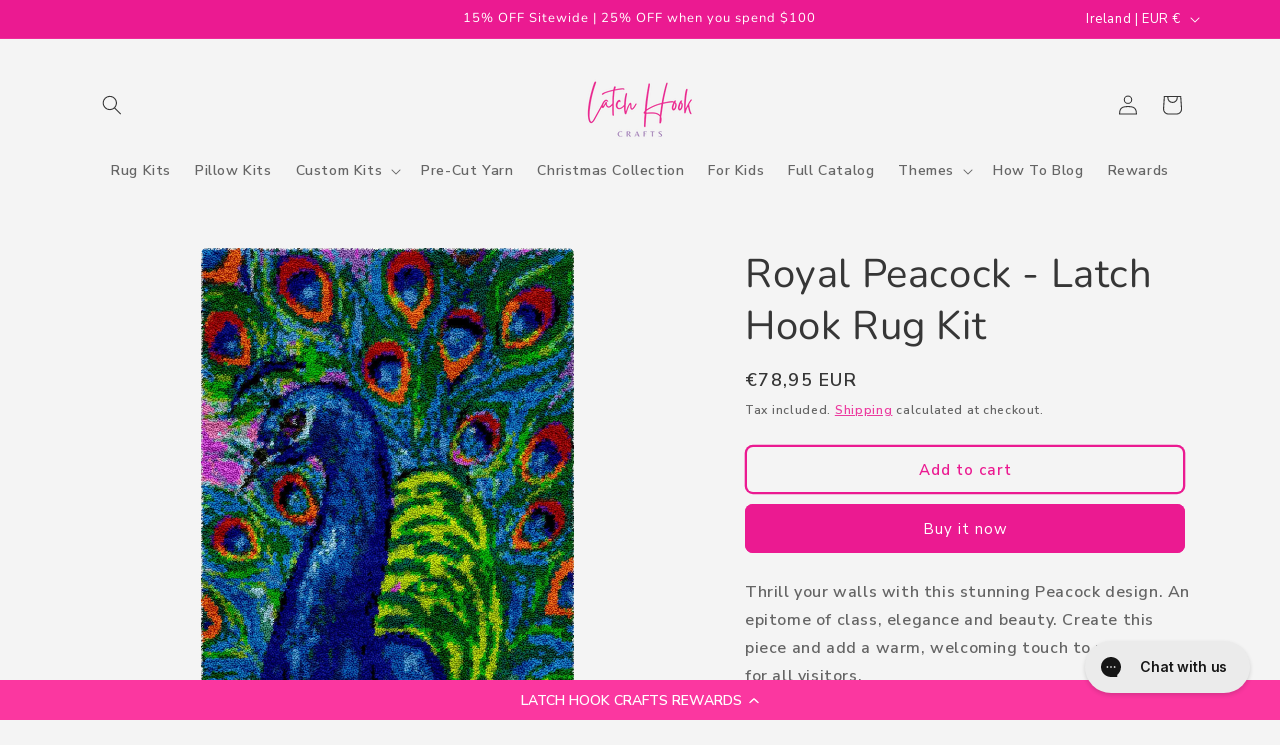

--- FILE ---
content_type: text/javascript; charset=utf-8
request_url: https://www.latchhookcrafts.com/en-gb/products/royal-peacock-latch-hook-rug-kit.js
body_size: 629
content:
{"id":6838312796211,"title":"Royal Peacock - Latch Hook Rug Kit","handle":"royal-peacock-latch-hook-rug-kit","description":"\u003c!--H2 REPLACED WITH COMMENT--\u003e \u003c!--UNIQUE DESC--\u003e\n\u003cp\u003eThrill your walls with this stunning Peacock design. An epitome of class, elegance and beauty. Create this piece and add a warm, welcoming touch to your home for all visitors.\u003c\/p\u003e\n\u003c!--END UNIQUE DESC--\u003e \u003c!--GENERIC DESC--\u003e\n\u003cp\u003eSimply follow the pattern and hook the yarn pieces through the grid! Relaxing and fun crafts activity for adults that can be done at home. Add it to your home decor, give it away as a gift or sell it in the marketplace.\u003c\/p\u003e\n\u003cp\u003eOnce completed, you will produce a \u003cstrong\u003ehandmade rug\u003c\/strong\u003e, or floor mat. The rug has a non-slip backing so they are ready to use!\u003c\/p\u003e\n\u003c!--END GENERIC DESC--\u003e","published_at":"2022-10-11T00:20:05+11:00","created_at":"2022-10-11T00:20:09+11:00","vendor":"Latch Hook Crafts","type":"Discontinued Latch Hook Rug","tags":["69x102","animal","bird","low-seller-2023","peacock","removal","rugs","vertical"],"price":7895,"price_min":7895,"price_max":7895,"available":true,"price_varies":false,"compare_at_price":null,"compare_at_price_min":0,"compare_at_price_max":0,"compare_at_price_varies":false,"variants":[{"id":41007022407731,"title":"Default Title","option1":"Default Title","option2":null,"option3":null,"sku":"GT686-69x102cm","requires_shipping":true,"taxable":true,"featured_image":null,"available":true,"name":"Royal Peacock - Latch Hook Rug Kit","public_title":null,"options":["Default Title"],"price":7895,"weight":1390,"compare_at_price":null,"inventory_management":null,"barcode":null,"requires_selling_plan":false,"selling_plan_allocations":[]}],"images":["\/\/cdn.shopify.com\/s\/files\/1\/0573\/4609\/7203\/products\/royal-peacock-latch-hook-rug-kit-824974.jpg?v=1665412049","\/\/cdn.shopify.com\/s\/files\/1\/0573\/4609\/7203\/products\/royal-peacock-latch-hook-rug-kit-270757.jpg?v=1665412049","\/\/cdn.shopify.com\/s\/files\/1\/0573\/4609\/7203\/products\/royal-peacock-latch-hook-rug-kit-451289.jpg?v=1665412049"],"featured_image":"\/\/cdn.shopify.com\/s\/files\/1\/0573\/4609\/7203\/products\/royal-peacock-latch-hook-rug-kit-824974.jpg?v=1665412049","options":[{"name":"Title","position":1,"values":["Default Title"]}],"url":"\/en-gb\/products\/royal-peacock-latch-hook-rug-kit","media":[{"alt":"Royal Peacock - Latch Hook Rug Kit - Heartful Crafts | DIY Latch Hook","id":21869964787763,"position":1,"preview_image":{"aspect_ratio":0.677,"height":1478,"width":1000,"src":"https:\/\/cdn.shopify.com\/s\/files\/1\/0573\/4609\/7203\/products\/royal-peacock-latch-hook-rug-kit-824974.jpg?v=1665412049"},"aspect_ratio":0.677,"height":1478,"media_type":"image","src":"https:\/\/cdn.shopify.com\/s\/files\/1\/0573\/4609\/7203\/products\/royal-peacock-latch-hook-rug-kit-824974.jpg?v=1665412049","width":1000},{"alt":"Royal Peacock - Latch Hook Rug Kit - Heartful Crafts | DIY Latch Hook","id":21869964853299,"position":2,"preview_image":{"aspect_ratio":1.0,"height":1080,"width":1080,"src":"https:\/\/cdn.shopify.com\/s\/files\/1\/0573\/4609\/7203\/products\/royal-peacock-latch-hook-rug-kit-270757.jpg?v=1665412049"},"aspect_ratio":1.0,"height":1080,"media_type":"image","src":"https:\/\/cdn.shopify.com\/s\/files\/1\/0573\/4609\/7203\/products\/royal-peacock-latch-hook-rug-kit-270757.jpg?v=1665412049","width":1080},{"alt":"Royal Peacock - Latch Hook Rug Kit - Heartful Crafts | DIY Latch Hook","id":21869964886067,"position":3,"preview_image":{"aspect_ratio":1.0,"height":1080,"width":1080,"src":"https:\/\/cdn.shopify.com\/s\/files\/1\/0573\/4609\/7203\/products\/royal-peacock-latch-hook-rug-kit-451289.jpg?v=1665412049"},"aspect_ratio":1.0,"height":1080,"media_type":"image","src":"https:\/\/cdn.shopify.com\/s\/files\/1\/0573\/4609\/7203\/products\/royal-peacock-latch-hook-rug-kit-451289.jpg?v=1665412049","width":1080}],"requires_selling_plan":false,"selling_plan_groups":[]}

--- FILE ---
content_type: application/javascript; charset=utf-8
request_url: https://cdn-widgetsrepository.yotpo.com/v1/loader/NcCka4LGb8sA3BsmSvc6DA
body_size: 14739
content:

if (typeof (window) !== 'undefined' && window.performance && window.performance.mark) {
  window.performance.mark('yotpo:loader:loaded');
}
var yotpoWidgetsContainer = yotpoWidgetsContainer || { guids: {} };
(function(){
    var guid = "NcCka4LGb8sA3BsmSvc6DA";
    var loader = {
        loadDep: function (link, onLoad, strategy) {
            var script = document.createElement('script');
            script.onload = onLoad || function(){};
            script.src = link;
            if (strategy === 'defer') {
                script.defer = true;
            } else if (strategy === 'async') {
                script.async = true;
            }
            script.setAttribute("type", "text/javascript");
            script.setAttribute("charset", "utf-8");
            document.head.appendChild(script);
        },
        config: {
            data: {
                guid: guid
            },
            widgets: {
            
                "1012796": {
                    instanceId: "1012796",
                    instanceVersionId: "433390108",
                    templateAssetUrl: "https://cdn-widgetsrepository.yotpo.com/widget-assets/widget-my-rewards/app.v1.4.17-7427.js",
                    cssOverrideAssetUrl: "",
                    customizationCssUrl: "",
                    customizations: {
                      "layout-add-background": "true",
                      "layout-background-color": "rgba(235,26,145,0.07)",
                      "logged-in-description-color": "#eb1a91",
                      "logged-in-description-font-size": 28,
                      "logged-in-description-text": "{{current_point_balance}} points",
                      "logged-in-description-tier-status-text": "{{current_vip_tier_name}} tier",
                      "logged-in-headline-color": "#363636",
                      "logged-in-headline-font-size": 36,
                      "logged-in-headline-text": "Hi {{first_name}}!",
                      "logged-in-primary-button-cta-type": "redemptionWidget",
                      "logged-in-primary-button-text": "Redeem points",
                      "logged-in-secondary-button-text": "Rewards history",
                      "logged-out-headline-color": "#363636",
                      "logged-out-headline-font-size": 48,
                      "logged-out-headline-text": "What’s in it for You?",
                      "logged-out-selected-step-name": "step_3",
                      "primary-button-background-color": "#eb1a91",
                      "primary-button-text-color": "#ffffff",
                      "primary-button-type": "rounded_filled_rectangle",
                      "primary-font-name-and-url": "Nunito Sans@700|https://cdn-widgetsrepository.yotpo.com/web-fonts/css/nunito_sans/v1/nunito_sans_700.css",
                      "reward-step-1-displayname": "Step 1",
                      "reward-step-1-settings-description": " Get rewarded for every purchase.",
                      "reward-step-1-settings-description-color": "rgba(0,0,0,1)",
                      "reward-step-1-settings-description-font-size": 18,
                      "reward-step-1-settings-icon": "default",
                      "reward-step-1-settings-icon-color": "rgba(235,26,145,1)",
                      "reward-step-1-settings-title": "Earn Points",
                      "reward-step-1-settings-title-color": "rgba(235,26,145,1)",
                      "reward-step-1-settings-title-font-size": 28,
                      "reward-step-2-displayname": "Step 2",
                      "reward-step-2-settings-description": "Turn points into discounts and perks",
                      "reward-step-2-settings-description-color": "rgba(0,0,0,1)",
                      "reward-step-2-settings-description-font-size": 18,
                      "reward-step-2-settings-icon": "default",
                      "reward-step-2-settings-icon-color": "rgba(235,26,145,1)",
                      "reward-step-2-settings-title": "Redeem Rewards",
                      "reward-step-2-settings-title-color": "rgba(235,26,145,1)",
                      "reward-step-2-settings-title-font-size": 28,
                      "reward-step-3-displayname": "Step 3",
                      "reward-step-3-settings-description": "Enjoy special member-only benefits",
                      "reward-step-3-settings-description-color": "rgba(0,0,0,1)",
                      "reward-step-3-settings-description-font-size": 18,
                      "reward-step-3-settings-icon": "default",
                      "reward-step-3-settings-icon-color": "rgba(235,26,145,1)",
                      "reward-step-3-settings-title": "Exclusive Offers",
                      "reward-step-3-settings-title-color": "rgba(235,26,145,1)",
                      "reward-step-3-settings-title-font-size": 28,
                      "rewards-history-approved-text": "Approved",
                      "rewards-history-background-color": "rgba(0,0,0,0.79)",
                      "rewards-history-headline-color": "#363636",
                      "rewards-history-headline-font-size": "26",
                      "rewards-history-headline-text": "Rewards History",
                      "rewards-history-pending-text": "Pending",
                      "rewards-history-refunded-text": "Refunded",
                      "rewards-history-reversed-text": "Reversed",
                      "rewards-history-table-action-col-text": "Action",
                      "rewards-history-table-date-col-text": "Date",
                      "rewards-history-table-expiration-col-text": "Points expire on",
                      "rewards-history-table-points-col-text": "Points",
                      "rewards-history-table-status-col-text": "Status",
                      "rewards-history-table-store-col-text": "Store",
                      "secondary-button-background-color": "#eb1a91",
                      "secondary-button-text-color": "#eb1a91",
                      "secondary-button-type": "rounded_rectangle",
                      "secondary-font-name-and-url": "Nunito Sans@400|https://cdn-widgetsrepository.yotpo.com/web-fonts/css/nunito_sans/v1/nunito_sans_400.css",
                      "show-logged-in-description-points-balance": true,
                      "show-logged-in-description-tier-status": false,
                      "view-grid-points-column-color": "#eb1a91",
                      "view-grid-rectangular-background-color": "#FBDCEE",
                      "view-grid-type": "border"
                    },
                    staticContent: {
                      "cssEditorEnabled": false,
                      "currency": "USD",
                      "isHidden": false,
                      "isMultiCurrencyEnabled": false,
                      "isMultiStoreMerchant": false,
                      "isOptInFlowEnabled": false,
                      "isShopifyNewAccountsVersion": false,
                      "isVipTiersEnabled": false,
                      "merchantId": "223178",
                      "platformName": "shopify",
                      "storeId": "2mJSW3q8Xq11jmLvrrrIKWJZaOSUxQVk45Qe4Vup"
                    },
                    className: "MyRewardsWidget",
                    dependencyGroupId: 2
                },
            
                "1012795": {
                    instanceId: "1012795",
                    instanceVersionId: "466642612",
                    templateAssetUrl: "https://cdn-widgetsrepository.yotpo.com/widget-assets/widget-referral-share/app.v0.5.8-7478.js",
                    cssOverrideAssetUrl: "",
                    customizationCssUrl: "",
                    customizations: {
                      "background-color": "#F6F1EE",
                      "customer-email-view-button-text": "Next",
                      "customer-email-view-description-discount-discount": "Give your friends {{friend_reward}} their first purchase of {{min_spent}}, and get {{customer_reward}} for each successful referral.",
                      "customer-email-view-description-discount-points": "Give your friends {{friend_reward}} their first purchase of {{min_spent}}, and get {{customer_reward}} points for each successful referral.",
                      "customer-email-view-description-nothing-discount": "Get {{customer_reward}} for each successful referral.",
                      "customer-email-view-description-nothing-points": "Get {{customer_reward}} points for each successful referral.",
                      "customer-email-view-description-points-discount": "Give your friends {{friend_reward}} points, and get {{customer_reward}} for each successful referral.",
                      "customer-email-view-description-points-points": "Give your friends {{friend_reward}} points, and get {{customer_reward}} points for each successful referral.",
                      "customer-email-view-header": "Refer a Friend",
                      "customer-email-view-input-placeholder": "Your email address",
                      "customer-email-view-title-discount-discount": "GIVE {{friend_reward}}, GET {{customer_reward}}",
                      "customer-email-view-title-discount-points": "GIVE {{friend_reward}}, GET {{customer_reward}} POINTS",
                      "customer-email-view-title-nothing-discount": "REFER A FRIEND, GET {{customer_reward}} FOR REFERRALS",
                      "customer-email-view-title-nothing-points": "REFER A FRIEND, GET {{customer_reward}} POINTS FOR REFERRALS",
                      "customer-email-view-title-points-discount": "GIVE {{friend_reward}} POINTS, GET {{customer_reward}}",
                      "customer-email-view-title-points-points": "GIVE {{friend_reward}} POINTS, GET {{customer_reward}} POINTS",
                      "customer-name-view-input-placeholder": "Your name",
                      "default-toggle": true,
                      "description-color": "rgba(0,0,0,1)",
                      "description-font-size": "20px",
                      "desktop-background-image-url": "https://cdn-widget-assets.yotpo.com/static_assets/NcCka4LGb8sA3BsmSvc6DA/images/image_2025_01_21_13_49_57_324",
                      "disabled-referral-code-error": "Looks like your referral link was deactivated",
                      "email-fill-color": "#F6F1EE",
                      "email-input-type": "rounded_rectangle",
                      "email-outline-color": "#000000",
                      "email-text-color": "#000000",
                      "final-view-button-text": "Refer more friends",
                      "final-view-description": "Remind your friends to check their email",
                      "final-view-error-description": "We were unable to share the referral link. Go back to the previous step to try again.",
                      "final-view-error-text": "Back",
                      "final-view-error-title": "Something went wrong",
                      "final-view-title": "Thank you for referring!",
                      "fonts-primary-font-name-and-url": "Nunito Sans@700|https://cdn-widgetsrepository.yotpo.com/web-fonts/css/nunito_sans/v1/nunito_sans_700.css",
                      "fonts-secondary-font-name-and-url": "Nunito Sans@400|https://cdn-widgetsrepository.yotpo.com/web-fonts/css/nunito_sans/v1/nunito_sans_400.css",
                      "header-color": "rgba(0,0,0,1)",
                      "header-font-size": "32px",
                      "login-view-description-discount-discount": "Use the referral codes below to start gaining referral credit. Credit will be received as a voucher code.",
                      "login-view-description-discount-points": "Give your friends {{friend_reward}} their first purchase of {{min_spent}}, and get {{customer_reward}} points for each successful referral.",
                      "login-view-description-nothing-discount": "Get {{customer_reward}} for each successful referral.",
                      "login-view-description-nothing-points": "Get {{customer_reward}} points for each successful referral.",
                      "login-view-description-points-discount": "Give your friends {{friend_reward}} points, and get {{customer_reward}} for each successful referral.",
                      "login-view-description-points-points": "Give your friends {{friend_reward}} points, and get {{customer_reward}} points for each successful referral.",
                      "login-view-header": "",
                      "login-view-log-in-button-text": "Log in",
                      "login-view-sign-up-button-text": "Refer Now",
                      "login-view-title-discount-discount": "GET {{customer_reward}} FOR EVERY FRIEND YOU REFER!",
                      "login-view-title-discount-points": "GIVE {{friend_reward}}, GET {{customer_reward}} POINTS",
                      "login-view-title-nothing-discount": "REFER A FRIEND, GET {{customer_reward}} FOR REFERRALS",
                      "login-view-title-nothing-points": "REFER A FRIEND, GET {{customer_reward}} POINTS FOR REFERRALS",
                      "login-view-title-points-discount": "GIVE {{friend_reward}} POINTS, GET {{customer_reward}}",
                      "login-view-title-points-points": "GIVE {{friend_reward}} POINTS, GET {{customer_reward}} POINTS",
                      "main-share-option-desktop": "main_share_copy_link",
                      "main-share-option-mobile": "main_share_copy_link",
                      "mobile-background-image-url": "https://cdn-widget-assets.yotpo.com/static_assets/NcCka4LGb8sA3BsmSvc6DA/images/image_2025_01_21_13_13_26_224",
                      "more-share-ways-text": "MORE WAYS TO SHARE",
                      "primary-button-background-color": "#eb1a91",
                      "primary-button-font-size": "16px",
                      "primary-button-size": "standard",
                      "primary-button-text-color": "#ffffff",
                      "primary-button-type": "rounded_filled_rectangle",
                      "reduced-picture": true,
                      "referral-history-completed-points-text": "{{points}} POINTS",
                      "referral-history-completed-status-type": "text",
                      "referral-history-confirmed-status": "Completed",
                      "referral-history-pending-status": "Pending",
                      "referral-history-redeem-text": "You can redeem your points for a reward, or apply your reward code at checkout.",
                      "referral-history-sumup-line-points-text": "{{points}} POINTS",
                      "referral-history-sumup-line-text": "Your Rewards",
                      "referral-views-button-text": "Next",
                      "referral-views-copy-link-button-text": "Copy link",
                      "referral-views-description-discount-discount": "Use the referral codes below to start gaining referral credit. Credit will be received as a voucher code.",
                      "referral-views-description-discount-points": "Give your friends {{friend_reward}} their first purchase of {{min_spent}}, and get {{customer_reward}} points for each successful referral.",
                      "referral-views-description-nothing-discount": "Get {{customer_reward}} for each successful referral.",
                      "referral-views-description-nothing-points": "Get {{customer_reward}} points for each successful referral.",
                      "referral-views-description-points-discount": "Give your friends {{friend_reward}} points, and get {{customer_reward}} for each successful referral.",
                      "referral-views-description-points-points": "Give your friends {{friend_reward}} points, and get {{customer_reward}} points for each successful referral.",
                      "referral-views-email-share-body": "How does a discount off your first order at {{company_name}} sound? Use the link below and once you've shopped, I'll get a reward too.\n{{referral_link}}",
                      "referral-views-email-share-subject": "Discount to a Store You'll Love!",
                      "referral-views-email-share-type": "personal_email",
                      "referral-views-friends-input-placeholder": "Friend’s email address",
                      "referral-views-header": "",
                      "referral-views-personal-email-button-text": "Share via email",
                      "referral-views-sms-button-text": "Share via SMS",
                      "referral-views-title-discount-discount": "GET {{customer_reward}} FOR EVERY FRIEND YOU REFER!",
                      "referral-views-title-discount-points": "GIVE {{friend_reward}}, GET {{customer_reward}} POINTS",
                      "referral-views-title-nothing-discount": "REFER A FRIEND, GET {{customer_reward}} FOR REFERRALS",
                      "referral-views-title-nothing-points": "REFER A FRIEND, GET {{customer_reward}} POINTS FOR REFERRALS",
                      "referral-views-title-points-discount": "GIVE {{friend_reward}} POINTS, GET {{customer_reward}}",
                      "referral-views-title-points-points": "GIVE {{friend_reward}} POINTS, GET {{customer_reward}} POINTS",
                      "referral-views-whatsapp-button-text": "Share via WhatsApp",
                      "secondary-button-background-color": "#eb1a91",
                      "secondary-button-text-color": "rgba(44,44,44,1)",
                      "secondary-button-type": "rounded_rectangle",
                      "share-allow-copy-link": true,
                      "share-allow-email": true,
                      "share-allow-sms": true,
                      "share-allow-whatsapp": true,
                      "share-headline-text-color": "rgba(0,0,0,1)",
                      "share-icons-color": "#363636",
                      "share-settings-copyLink": true,
                      "share-settings-default-checkbox": true,
                      "share-settings-default-mobile-checkbox": true,
                      "share-settings-email": true,
                      "share-settings-mobile-copyLink": true,
                      "share-settings-mobile-email": true,
                      "share-settings-mobile-sms": true,
                      "share-settings-mobile-whatsapp": true,
                      "share-settings-whatsapp": true,
                      "share-sms-message": "I love {{company_name}}! Shop through my link to get a reward {{referral_link}}",
                      "share-whatsapp-message": "I love {{company_name}}! Shop through my link to get a reward {{referral_link}}",
                      "tab-size": "small",
                      "tab-type": "lower_line",
                      "tab-view-primary-tab-text": "Refer a Friend",
                      "tab-view-secondary-tab-text": "Your Referrals",
                      "tile-color": "#F6F1EE",
                      "title-color": "rgba(235,26,145,1)",
                      "title-font-size": "36px",
                      "view-exit-intent-enabled": false,
                      "view-exit-intent-mobile-timeout-ms": 10000,
                      "view-is-popup": "false",
                      "view-layout": "centered",
                      "view-popup-delay-ms": 0,
                      "view-show-customer-name": false,
                      "view-show-popup-on-exit": false,
                      "view-show-referral-history": false,
                      "view-table-rectangular-dark-pending-color": "rgba( 0, 0, 0, 0.6 )",
                      "view-table-rectangular-light-pending-color": "#FFFFFF",
                      "view-table-selected-color": "#0F8383",
                      "view-table-theme": "dark",
                      "view-table-type": "lines",
                      "wadmin-text-and-share-choose-sreen": "step_3"
                    },
                    staticContent: {
                      "advocateLoggedInRequirement": true,
                      "advocateRewardType": "REWARD_OPTION",
                      "companyName": "Latch Hook Crafts",
                      "cssEditorEnabled": false,
                      "currency": "USD",
                      "friendRewardType": "REWARD_OPTION",
                      "hasPrimaryFontsFeature": true,
                      "isFreeMerchant": false,
                      "isHidden": false,
                      "isMultiCurrencyEnabled": false,
                      "merchantId": "223178",
                      "migrateTabColorToBackground": true,
                      "platformName": "shopify",
                      "referralHistoryEnabled": true,
                      "referralHost": "http://rwrd.io",
                      "storeId": "2mJSW3q8Xq11jmLvrrrIKWJZaOSUxQVk45Qe4Vup"
                    },
                    className: "ReferralShareWidget",
                    dependencyGroupId: null
                },
            
                "1012794": {
                    instanceId: "1012794",
                    instanceVersionId: "466708936",
                    templateAssetUrl: "https://cdn-widgetsrepository.yotpo.com/widget-assets/widget-loyalty-campaigns/app.v1.2.14-7481.js",
                    cssOverrideAssetUrl: "",
                    customizationCssUrl: "",
                    customizations: {
                      "campaign-description-font-color": "#6C6C6C",
                      "campaign-description-size": "16px",
                      "campaign-item-1570630-background-color": "transparent",
                      "campaign-item-1570630-background-image-color-overlay": "rgba(0, 0, 0, .4)",
                      "campaign-item-1570630-background-type": "color",
                      "campaign-item-1570630-border-color": "rgba(147,75,159,1)",
                      "campaign-item-1570630-description-font-color": "#6c6c6c",
                      "campaign-item-1570630-description-font-size": "16",
                      "campaign-item-1570630-exclude_audience_names": [],
                      "campaign-item-1570630-hover-view-tile-message": "Earn 5 points for every $1 spent",
                      "campaign-item-1570630-icon-color": "rgba(235,26,145,1)",
                      "campaign-item-1570630-icon-type": "defaultIcon",
                      "campaign-item-1570630-include_audience_ids": "1",
                      "campaign-item-1570630-include_audience_names": [
                        "All customers"
                      ],
                      "campaign-item-1570630-special-reward-enabled": "false",
                      "campaign-item-1570630-special-reward-headline-background-color": "#D2E3E3",
                      "campaign-item-1570630-special-reward-headline-text": "Just for you!",
                      "campaign-item-1570630-special-reward-headline-title-font-color": "#000000",
                      "campaign-item-1570630-special-reward-headline-title-font-size": "12",
                      "campaign-item-1570630-special-reward-tile-border-color": "#000000",
                      "campaign-item-1570630-tile-description": "Make a purchase",
                      "campaign-item-1570630-tile-reward": "5 points for every $1 spent",
                      "campaign-item-1570630-title-font-color": "#000000",
                      "campaign-item-1570630-title-font-size": "18",
                      "campaign-item-1570630-type": "PointsForPurchasesCampaign",
                      "campaign-item-1570631-background-color": "transparent",
                      "campaign-item-1570631-background-image-color-overlay": "rgba(0, 0, 0, .4)",
                      "campaign-item-1570631-background-type": "color",
                      "campaign-item-1570631-border-color": "rgba(147,75,159,1)",
                      "campaign-item-1570631-description-font-color": "#6c6c6c",
                      "campaign-item-1570631-description-font-size": "16",
                      "campaign-item-1570631-exclude_audience_names": [],
                      "campaign-item-1570631-hover-view-tile-message": "Earn 150 points when you join our rewards program",
                      "campaign-item-1570631-icon-color": "rgba(235,26,145,1)",
                      "campaign-item-1570631-icon-type": "defaultIcon",
                      "campaign-item-1570631-include_audience_ids": "1",
                      "campaign-item-1570631-include_audience_names": [
                        "All customers"
                      ],
                      "campaign-item-1570631-special-reward-enabled": "false",
                      "campaign-item-1570631-special-reward-headline-background-color": "#D2E3E3",
                      "campaign-item-1570631-special-reward-headline-text": "Just for you!",
                      "campaign-item-1570631-special-reward-headline-title-font-color": "#000000",
                      "campaign-item-1570631-special-reward-headline-title-font-size": "12",
                      "campaign-item-1570631-special-reward-tile-border-color": "#000000",
                      "campaign-item-1570631-tile-description": "Join Rewards Program",
                      "campaign-item-1570631-tile-reward": "$10 Sign up Bonus",
                      "campaign-item-1570631-title-font-color": "#000000",
                      "campaign-item-1570631-title-font-size": "18",
                      "campaign-item-1570631-type": "CreateAccountCampaign",
                      "campaign-item-1570632-action-tile-ask-year": "true",
                      "campaign-item-1570632-action-tile-birthday-required-field-message": "This field is required",
                      "campaign-item-1570632-action-tile-birthday-thank-you-message": "Thanks! We're looking forward to helping you celebrate :)",
                      "campaign-item-1570632-action-tile-european-date-format": "false",
                      "campaign-item-1570632-action-tile-message-text": "If your birthday is within the next 30 days, your reward will be granted in delay, up to 30 days.",
                      "campaign-item-1570632-action-tile-month-names": "January,February,March,April,May,June,July,August,September,October,November,December",
                      "campaign-item-1570632-action-tile-title": "Earn 500 points on your birthday",
                      "campaign-item-1570632-background-color": "transparent",
                      "campaign-item-1570632-background-image-color-overlay": "rgba(0, 0, 0, .4)",
                      "campaign-item-1570632-background-type": "color",
                      "campaign-item-1570632-border-color": "rgba(147,75,159,1)",
                      "campaign-item-1570632-description-font-color": "#6c6c6c",
                      "campaign-item-1570632-description-font-size": "16",
                      "campaign-item-1570632-exclude_audience_names": [],
                      "campaign-item-1570632-icon-color": "rgba(235,26,145,1)",
                      "campaign-item-1570632-icon-type": "defaultIcon",
                      "campaign-item-1570632-include_audience_ids": "1",
                      "campaign-item-1570632-include_audience_names": [
                        "All customers"
                      ],
                      "campaign-item-1570632-special-reward-enabled": "false",
                      "campaign-item-1570632-special-reward-headline-background-color": "#D2E3E3",
                      "campaign-item-1570632-special-reward-headline-text": "Just for you!",
                      "campaign-item-1570632-special-reward-headline-title-font-color": "#000000",
                      "campaign-item-1570632-special-reward-headline-title-font-size": "12",
                      "campaign-item-1570632-special-reward-tile-border-color": "#000000",
                      "campaign-item-1570632-tile-description": "Birthday reward",
                      "campaign-item-1570632-tile-reward": "300 points",
                      "campaign-item-1570632-title-font-color": "#000000",
                      "campaign-item-1570632-title-font-size": "18",
                      "campaign-item-1570632-type": "BirthdayCampaign",
                      "campaign-item-1570635-action-tile-action-text": "Follow us",
                      "campaign-item-1570635-action-tile-title": "Earn 50 points when you follow our facebook page",
                      "campaign-item-1570635-background-color": "transparent",
                      "campaign-item-1570635-background-image-color-overlay": "rgba(0, 0, 0, .4)",
                      "campaign-item-1570635-background-type": "color",
                      "campaign-item-1570635-border-color": "rgba(147,75,159,1)",
                      "campaign-item-1570635-description-font-color": "#6c6c6c",
                      "campaign-item-1570635-description-font-size": "16",
                      "campaign-item-1570635-exclude_audience_names": "",
                      "campaign-item-1570635-icon-color": "rgba(235,26,145,1)",
                      "campaign-item-1570635-icon-type": "defaultIcon",
                      "campaign-item-1570635-include_audience_ids": "1",
                      "campaign-item-1570635-include_audience_names": "All customers",
                      "campaign-item-1570635-special-reward-enabled": "false",
                      "campaign-item-1570635-special-reward-headline-background-color": "#D2E3E3",
                      "campaign-item-1570635-special-reward-headline-text": "Just for you!",
                      "campaign-item-1570635-special-reward-headline-title-font-color": "#000000",
                      "campaign-item-1570635-special-reward-headline-title-font-size": "12",
                      "campaign-item-1570635-special-reward-tile-border-color": "#000000",
                      "campaign-item-1570635-tile-description": "Follow us on Facebook",
                      "campaign-item-1570635-tile-reward": "50 points",
                      "campaign-item-1570635-title-font-color": "#000000",
                      "campaign-item-1570635-title-font-size": "18",
                      "campaign-item-1570635-type": "FacebookPageVisitCampaign",
                      "campaign-item-1570637-action-tile-action-text": "Join community",
                      "campaign-item-1570637-action-tile-title": "Earn 75 points when you join our latch hook community",
                      "campaign-item-1570637-background-color": "transparent",
                      "campaign-item-1570637-background-image-color-overlay": "rgba(0, 0, 0, .4)",
                      "campaign-item-1570637-background-type": "color",
                      "campaign-item-1570637-border-color": "rgba(147,75,159,1)",
                      "campaign-item-1570637-description-font-color": "#6c6c6c",
                      "campaign-item-1570637-description-font-size": "16",
                      "campaign-item-1570637-exclude_audience_names": "",
                      "campaign-item-1570637-icon-color": "rgba(235,26,145,1)",
                      "campaign-item-1570637-icon-type": "defaultIcon",
                      "campaign-item-1570637-include_audience_ids": "1",
                      "campaign-item-1570637-include_audience_names": "All customers",
                      "campaign-item-1570637-special-reward-enabled": "false",
                      "campaign-item-1570637-special-reward-headline-background-color": "#D2E3E3",
                      "campaign-item-1570637-special-reward-headline-text": "Just for you!",
                      "campaign-item-1570637-special-reward-headline-title-font-color": "#000000",
                      "campaign-item-1570637-special-reward-headline-title-font-size": "12",
                      "campaign-item-1570637-special-reward-tile-border-color": "#000000",
                      "campaign-item-1570637-tile-description": "Join our community",
                      "campaign-item-1570637-tile-reward": "75 points",
                      "campaign-item-1570637-title-font-color": "#000000",
                      "campaign-item-1570637-title-font-size": "18",
                      "campaign-item-1570637-type": "FacebookPageVisitCampaign",
                      "campaign-item-1571218-background-color": "transparent",
                      "campaign-item-1571218-background-image-color-overlay": "rgba(0, 0, 0, .4)",
                      "campaign-item-1571218-background-type": "color",
                      "campaign-item-1571218-border-color": "rgba(147,75,159,1)",
                      "campaign-item-1571218-description-font-color": "#6c6c6c",
                      "campaign-item-1571218-description-font-size": "16",
                      "campaign-item-1571218-exclude_audience_names": "",
                      "campaign-item-1571218-hover-view-tile-message": "Earn 250 points when you make 5 purchases",
                      "campaign-item-1571218-icon-color": "rgba(235,26,145,1)",
                      "campaign-item-1571218-icon-type": "defaultIcon",
                      "campaign-item-1571218-include_audience_ids": "1",
                      "campaign-item-1571218-include_audience_names": "All customers",
                      "campaign-item-1571218-special-reward-enabled": "false",
                      "campaign-item-1571218-special-reward-headline-background-color": "#D2E3E3",
                      "campaign-item-1571218-special-reward-headline-text": "Just for you!",
                      "campaign-item-1571218-special-reward-headline-title-font-color": "#000000",
                      "campaign-item-1571218-special-reward-headline-title-font-size": "12",
                      "campaign-item-1571218-special-reward-tile-border-color": "#000000",
                      "campaign-item-1571218-tile-description": "Make 5 purchases",
                      "campaign-item-1571218-tile-reward": "250 points",
                      "campaign-item-1571218-title-font-color": "#000000",
                      "campaign-item-1571218-title-font-size": "18",
                      "campaign-item-1571218-type": "TransactionBasedCampaign",
                      "campaign-title-font-color": "#000000",
                      "campaign-title-size": "20px",
                      "completed-tile-headline": "Completed",
                      "completed-tile-message": "You've already used this option",
                      "container-headline": "Ways to Earn",
                      "general-hover-tile-button-color": "rgba(235,26,145,1)",
                      "general-hover-tile-button-text-color": "#FFFFFF",
                      "general-hover-tile-button-type": "rounded_filled_rectangle",
                      "general-hover-tile-color-overlay": "#D2E3E3",
                      "general-hover-tile-text-color": "#363636",
                      "headline-font-color": "#363636",
                      "headline-font-size": 40,
                      "layout-background-color": "rgba(255,255,255,1)",
                      "layout-background-enabled": "true",
                      "logged-in-non-member-button-text": "Join now",
                      "logged-in-non-member-link-destination": "banner_section",
                      "logged-out-is-redirect-after-login-to-current-page": "true",
                      "logged-out-message": "Already a member?",
                      "logged-out-sign-in-text": "Log in",
                      "logged-out-sign-up-text": "Sign up",
                      "main-text-font-name-and-url": "Nunito Sans@700|https://cdn-widgetsrepository.yotpo.com/web-fonts/css/nunito_sans/v1/nunito_sans_700.css",
                      "secondary-text-font-name-and-url": "Nunito Sans@400|https://cdn-widgetsrepository.yotpo.com/web-fonts/css/nunito_sans/v1/nunito_sans_400.css",
                      "selected-audiences": "1",
                      "selected-extensions": [
                        "1570630",
                        "1570631",
                        "1570632",
                        "1570635",
                        "1570637",
                        "1571218"
                      ],
                      "special-reward-enabled": "false",
                      "special-reward-headline-background-color": "#D2E3E3",
                      "special-reward-headline-text": "Special for you",
                      "special-reward-headline-title-font-color": "#363636",
                      "special-reward-headline-title-font-size": "12",
                      "special-reward-tile-border-color": "#363636",
                      "tile-border-color": "#BCBCBC",
                      "tile-spacing-type": "big",
                      "tiles-background-color": "#FFFFFF",
                      "time-between-rewards-days": "You'll be eligible again in *|days|* days",
                      "time-between-rewards-hours": "You'll be eligible again in *|hours|* hours"
                    },
                    staticContent: {
                      "companyName": "Latch Hook Crafts",
                      "cssEditorEnabled": false,
                      "currency": "USD",
                      "facebookAppId": "1647129615540489",
                      "isHidden": false,
                      "isMultiCurrencyEnabled": false,
                      "isOptInFlowEnabled": false,
                      "isSegmentationsPickerEnabled": false,
                      "isShopifyNewAccountsVersion": false,
                      "merchantId": "223178",
                      "platformName": "shopify",
                      "storeAccountLoginUrl": "//www.latchhookcrafts.com/account/login",
                      "storeAccountRegistrationUrl": "//www.latchhookcrafts.com/account/register",
                      "storeId": "2mJSW3q8Xq11jmLvrrrIKWJZaOSUxQVk45Qe4Vup"
                    },
                    className: "CampaignWidget",
                    dependencyGroupId: 2
                },
            
                "1012793": {
                    instanceId: "1012793",
                    instanceVersionId: "466663013",
                    templateAssetUrl: "https://cdn-widgetsrepository.yotpo.com/widget-assets/widget-hero-section/app.v1.8.0-7479.js",
                    cssOverrideAssetUrl: "",
                    customizationCssUrl: "",
                    customizations: {
                      "background-image-url": "https://cdn-widget-assets.yotpo.com/static_assets/NcCka4LGb8sA3BsmSvc6DA/images/image_2025_01_21_13_32_58_471",
                      "description-color": "rgba(0,0,0,1)",
                      "description-font-size": 14,
                      "description-text-logged-in": "As a member, you'll earn points and exclusive rewards every time you shop.",
                      "description-text-logged-out": "Become a member, earn points with every project you complete, every purchase you make and redeem your points for delightful rewards!🎉",
                      "headline-color": "rgba(235,26,145,1)",
                      "headline-font-size": 40,
                      "headline-text-logged-in": "Welcome to our Rewards Program!",
                      "headline-text-logged-in-non-member": "You’re a step away from rewards!",
                      "headline-text-logged-in-subtitle-text-non-member": "Join our rewards program and earn points and exclusive rewards every time you shop.",
                      "headline-text-logged-out": "GET HOOKED INTO REWARDS! ",
                      "login-button-color": "rgba(235,26,145,1)",
                      "login-button-text": "Log in",
                      "login-button-text-color": "rgba(0,0,0,1)",
                      "login-button-type": "rounded_rectangle",
                      "member-optin-disclaimer": "To customize the disclaimer and button asking non-members to join your program, go to \u003cb\u003ePage Settings.\u003c/b\u003e",
                      "mobile-background-image-url": "https://cdn-widget-assets.yotpo.com/static_assets/NcCka4LGb8sA3BsmSvc6DA/images/image_2025_01_21_13_11_18_157",
                      "mode-is-page-settings": false,
                      "primary-font-name-and-url": "Nunito Sans@800|https://cdn-widgetsrepository.yotpo.com/web-fonts/css/nunito_sans/v1/nunito_sans_800.css",
                      "register-button-color": "rgba(235,26,145,1)",
                      "register-button-text": "Register now",
                      "register-button-text-color": "#ffffff",
                      "register-button-type": "rounded_filled_rectangle",
                      "reward-opt-in-join-now-button-label": "Complete program signup",
                      "rewards-disclaimer-text": "I agree to the program’s [terms](http://example.net/terms) and [privacy policy](http://example.net/privacy-policy)",
                      "rewards-disclaimer-text-color": "#00000",
                      "rewards-disclaimer-text-size": "12px",
                      "rewards-disclaimer-type": "no-disclaimer",
                      "secondary-font-name-and-url": "Nunito Sans@300|https://cdn-widgetsrepository.yotpo.com/web-fonts/css/nunito_sans/v1/nunito_sans_300.css",
                      "text-background-color": "rgba(255,255,255,1)",
                      "text-background-show-on-desktop": true,
                      "text-background-show-on-mobile": true,
                      "view-layout": "left-layout"
                    },
                    staticContent: {
                      "cssEditorEnabled": false,
                      "isHidden": false,
                      "isOptInFlowEnabled": false,
                      "isShopifyNewAccountsVersion": false,
                      "merchantId": "223178",
                      "platformName": "shopify",
                      "storeId": "2mJSW3q8Xq11jmLvrrrIKWJZaOSUxQVk45Qe4Vup",
                      "storeLoginUrl": "//www.latchhookcrafts.com/account/login",
                      "storeRegistrationUrl": "//www.latchhookcrafts.com/account/register"
                    },
                    className: "HeroSectionWidget",
                    dependencyGroupId: 2
                },
            
                "1012792": {
                    instanceId: "1012792",
                    instanceVersionId: "356734931",
                    templateAssetUrl: "https://cdn-widgetsrepository.yotpo.com/widget-assets/widget-visual-redemption/app.v1.1.5-7351.js",
                    cssOverrideAssetUrl: "",
                    customizationCssUrl: "",
                    customizations: {
                      "description-color": "#6C6C6C",
                      "description-font-size": "16",
                      "headline-color": "#363636",
                      "headline-font-size": "26",
                      "layout-background-color": "#F6F1EE",
                      "primary-font-name-and-url": "Poppins@600|https://cdn-widgetsrepository.yotpo.com/web-fonts/css/poppins/v1/poppins_600.css",
                      "redemption-1-displayname": "Tile 1",
                      "redemption-1-settings-cost": "0 points",
                      "redemption-1-settings-cost-color": "#6C6C6C",
                      "redemption-1-settings-cost-font-size": "16",
                      "redemption-1-settings-frame-color": "#BCBCBC",
                      "redemption-1-settings-reward": "$0 off",
                      "redemption-1-settings-reward-color": "#000000",
                      "redemption-1-settings-reward-font-size": "20",
                      "redemption-2-displayname": "Tile 2",
                      "redemption-2-settings-cost": "0 points",
                      "redemption-2-settings-cost-color": "#6C6C6C",
                      "redemption-2-settings-cost-font-size": "16",
                      "redemption-2-settings-frame-color": "#BCBCBC",
                      "redemption-2-settings-reward": "$0 off",
                      "redemption-2-settings-reward-color": "#000000",
                      "redemption-2-settings-reward-font-size": "20",
                      "redemption-3-displayname": "Tile 3",
                      "redemption-3-settings-cost": "0 points",
                      "redemption-3-settings-cost-color": "#6C6C6C",
                      "redemption-3-settings-cost-font-size": "16",
                      "redemption-3-settings-frame-color": "#BCBCBC",
                      "redemption-3-settings-reward": "$0 off",
                      "redemption-3-settings-reward-color": "#000000",
                      "redemption-3-settings-reward-font-size": "20",
                      "rule-color": "#363636",
                      "rule-dots-color": "#eb1a91",
                      "rule-font-size": "16",
                      "secondary-font-name-and-url": "Poppins@400|https://cdn-widgetsrepository.yotpo.com/web-fonts/css/poppins/v1/poppins_400.css",
                      "selected-extensions": [
                        "1",
                        "2",
                        "3"
                      ],
                      "view-layout": "full-layout",
                      "visual-redemption-description": "Redeeming your points is easy! Just log in, and choose an eligible reward at checkout.",
                      "visual-redemption-headline": "How to Use Your Points",
                      "visual-redemption-rule": "100 points equals $1"
                    },
                    staticContent: {
                      "cssEditorEnabled": false,
                      "currency": "USD",
                      "isHidden": false,
                      "isMultiCurrencyEnabled": false,
                      "isShopifyNewAccountsVersion": false,
                      "platformName": "shopify",
                      "storeId": "2mJSW3q8Xq11jmLvrrrIKWJZaOSUxQVk45Qe4Vup"
                    },
                    className: "VisualRedemptionWidget",
                    dependencyGroupId: 2
                },
            
                "1012791": {
                    instanceId: "1012791",
                    instanceVersionId: "466690240",
                    templateAssetUrl: "https://cdn-widgetsrepository.yotpo.com/widget-assets/widget-coupons-redemption/app.v1.1.27-7480.js",
                    cssOverrideAssetUrl: "",
                    customizationCssUrl: "",
                    customizations: {
                      "confirmation-step-cancel-option": "No",
                      "confirmation-step-confirm-option": "Yes",
                      "confirmation-step-title": "Are you sure?",
                      "coupon-background-type": "no-background",
                      "coupon-code-copied-message-body": "Thank you for redeeming your points. Please paste the code at checkout",
                      "coupon-code-copied-message-color": "#707997",
                      "coupon-code-copied-message-title": "",
                      "coupons-redemption-description": "Use your points to unlock exclusive discount vouchers! Just click Redeem my points, and select an eligible reward.",
                      "coupons-redemption-headline": "Redeem Your Points for Rewards!",
                      "coupons-redemption-rule": "50 points equals $1",
                      "description-color": "rgba(44,44,44,1)",
                      "description-font-size": 22,
                      "discount-bigger-than-subscription-cost-text": "Your next subscription is lower than the redemption amount",
                      "donate-button-text": "Donate",
                      "donation-success-message-body": "Thank you for donating ${{donation_amount}} to {{company_name}}",
                      "donation-success-message-color": "#707997",
                      "donation-success-message-title": "Success",
                      "error-message-color": "#f04860",
                      "error-message-title": "",
                      "headline-color": "rgba(44,44,44,1)",
                      "headline-font-size": 40,
                      "layout-add-background": "true",
                      "layout-background-color": "rgba(147,75,159,0.2)",
                      "local-enable-opt-in-flow": false,
                      "local-member-optin-disclaimer": "Add a disclaimer and button asking non-members to join your program.",
                      "local-member-optin-disclaimer-part2": "To customize them, go to \u003cb\u003ePage Settings.\u003c/b\u003e",
                      "login-button-color": "#eb1a91",
                      "login-button-text": "Redeem my points",
                      "login-button-text-color": "#ffffff",
                      "login-button-type": "rounded_filled_rectangle",
                      "message-font-size": "14",
                      "missing-points-amount-text": "You don't have enough points to redeem",
                      "next-subscription-headline-text": "NEXT ORDER",
                      "next-subscription-subtitle-text": "{{product_name}} {{next_order_amount}}",
                      "no-subscription-subtitle-text": "No ongoing subscriptions",
                      "point-balance-text": "You have {{current_point_balance}} points",
                      "points-balance-color": "rgba(0,0,0,1)",
                      "points-balance-font-size": 28,
                      "points-balance-number-color": "rgba(235,26,145,1)",
                      "primary-font-name-and-url": "Nunito Sans@700|https://cdn-widgetsrepository.yotpo.com/web-fonts/css/nunito_sans/v1/nunito_sans_700.css",
                      "redeem-button-color": "#0F8383",
                      "redeem-button-text": "Redeem",
                      "redeem-button-text-color": "#FFFFFF",
                      "redeem-button-type": "rounded_filled_rectangle",
                      "redeem-frame-color": "#BCBCBC",
                      "redemption-943598-displayname": "$10 off",
                      "redemption-943598-settings-button-color": "rgba(235,26,145,1)",
                      "redemption-943598-settings-button-text": "Redeem",
                      "redemption-943598-settings-button-text-color": "#FFFFFF",
                      "redemption-943598-settings-button-type": "rounded_filled_rectangle",
                      "redemption-943598-settings-call-to-action-button-text": "Redeem",
                      "redemption-943598-settings-cost": 200,
                      "redemption-943598-settings-cost-color": "rgba(44,44,44,1)",
                      "redemption-943598-settings-cost-font-size": 20,
                      "redemption-943598-settings-cost-text": "{{points}} points",
                      "redemption-943598-settings-coupon-cost-font-size": "15",
                      "redemption-943598-settings-coupon-reward-font-size": "20",
                      "redemption-943598-settings-discount-amount-cents": 1000,
                      "redemption-943598-settings-discount-type": "fixed_amount",
                      "redemption-943598-settings-reward": "$10 off",
                      "redemption-943598-settings-reward-color": "rgba(235,26,145,1)",
                      "redemption-943598-settings-reward-font-size": 36,
                      "redemption-943598-settings-success-message-text": "Reward Applied",
                      "redemption-943599-displayname": "$20 off",
                      "redemption-943599-settings-button-color": "rgba(235,26,145,1)",
                      "redemption-943599-settings-button-text": "Redeem",
                      "redemption-943599-settings-button-text-color": "#FFFFFF",
                      "redemption-943599-settings-button-type": "rounded_filled_rectangle",
                      "redemption-943599-settings-call-to-action-button-text": "Redeem",
                      "redemption-943599-settings-cost": 400,
                      "redemption-943599-settings-cost-color": "rgba(44,44,44,1)",
                      "redemption-943599-settings-cost-font-size": 20,
                      "redemption-943599-settings-cost-text": "{{points}} points",
                      "redemption-943599-settings-coupon-cost-font-size": "15",
                      "redemption-943599-settings-coupon-reward-font-size": "20",
                      "redemption-943599-settings-discount-amount-cents": 2000,
                      "redemption-943599-settings-discount-type": "fixed_amount",
                      "redemption-943599-settings-reward": "$20 off",
                      "redemption-943599-settings-reward-color": "rgba(235,26,145,1)",
                      "redemption-943599-settings-reward-font-size": 36,
                      "redemption-943599-settings-success-message-text": "Reward Applied",
                      "redemption-943621-displayname": "$50 off",
                      "redemption-943621-settings-button-color": "rgba(235,26,145,1)",
                      "redemption-943621-settings-button-text": "Redeem",
                      "redemption-943621-settings-button-text-color": "#FFFFFF",
                      "redemption-943621-settings-button-type": "rounded_filled_rectangle",
                      "redemption-943621-settings-call-to-action-button-text": "Redeem",
                      "redemption-943621-settings-cost": "1250",
                      "redemption-943621-settings-cost-color": "rgba(44,44,44,1)",
                      "redemption-943621-settings-cost-font-size": 20,
                      "redemption-943621-settings-cost-text": "{{points}} points",
                      "redemption-943621-settings-coupon-cost-font-size": "15",
                      "redemption-943621-settings-coupon-reward-font-size": "20",
                      "redemption-943621-settings-discount-amount-cents": "5000",
                      "redemption-943621-settings-discount-type": "fixed_amount",
                      "redemption-943621-settings-reward": "$30 off",
                      "redemption-943621-settings-reward-color": "rgba(235,26,145,1)",
                      "redemption-943621-settings-reward-font-size": 36,
                      "redemption-943621-settings-success-message-text": "Reward Applied",
                      "reward-opt-in-join-now-button-label": "Complete program signup",
                      "rewards-disclaimer-text": "I agree to the program’s [terms](http://example.net/terms) and [privacy policy](http://example.net/privacy-policy)",
                      "rewards-disclaimer-text-color": "#00000",
                      "rewards-disclaimer-text-size": "12px",
                      "rewards-disclaimer-type": "no-disclaimer",
                      "rule-color": "rgba(235,26,145,1)",
                      "rule-dots-color": "rgba(0,0,0,1)",
                      "rule-font-size": 22,
                      "secondary-font-name-and-url": "Nunito Sans@400|https://cdn-widgetsrepository.yotpo.com/web-fonts/css/nunito_sans/v1/nunito_sans_400.css",
                      "selected-extensions": [
                        "943598",
                        "943599",
                        "943621"
                      ],
                      "selected-redemptions-modes": "regular",
                      "subscription-coupon-applied-message-body": "The discount was applied to your upcoming subscription order. You’ll be able to get another discount once the next order is processed.",
                      "subscription-coupon-applied-message-color": "#707997",
                      "subscription-coupon-applied-message-title": "",
                      "subscription-divider-color": "#c2cdf4",
                      "subscription-headline-color": "#666d8b",
                      "subscription-headline-font-size": "14",
                      "subscription-points-headline-text": "YOUR POINT BALANCE",
                      "subscription-points-subtitle-text": "{{current_point_balance}} Points",
                      "subscription-redemptions-description": "Choose a discount option that will automatically apply to your next subscription order.",
                      "subscription-redemptions-headline": "Redeem for Subscription Discount",
                      "subscription-subtitle-color": "#768cdc",
                      "subscription-subtitle-font-size": "20",
                      "undefined": "Only for brands using Shopify’s new customer accounts and have program eligibility set to “only members who signed up.”",
                      "view-layout": "full-layout"
                    },
                    staticContent: {
                      "cssEditorEnabled": false,
                      "currency": "USD",
                      "isHidden": false,
                      "isMultiCurrencyEnabled": false,
                      "isOptInFlowEnabled": false,
                      "isShopifyNewAccountsVersion": false,
                      "merchantId": "223178",
                      "platformName": "shopify",
                      "storeId": "2mJSW3q8Xq11jmLvrrrIKWJZaOSUxQVk45Qe4Vup",
                      "storeLoginUrl": "/account/login",
                      "subunitsPerUnit": 100
                    },
                    className: "CouponsRedemptionWidget",
                    dependencyGroupId: 2
                },
            
                "1012790": {
                    instanceId: "1012790",
                    instanceVersionId: "353532804",
                    templateAssetUrl: "https://cdn-widgetsrepository.yotpo.com/widget-assets/widget-loyalty-page/app.v0.7.1-7312.js",
                    cssOverrideAssetUrl: "",
                    customizationCssUrl: "",
                    customizations: {
                      "headline-color": "#363636",
                      "headline-font-size": "26",
                      "page-background-color": "",
                      "primary-font-name-and-url": "Poppins@600|https://cdn-widgetsrepository.yotpo.com/web-fonts/css/poppins/v1/poppins_600.css",
                      "reward-opt-in-join-now-button-label": "Complete program signup",
                      "rewards-disclaimer-text": "I agree to the program’s [terms](http://example.net/terms) and [privacy policy](http://example.net/privacy-policy)",
                      "rewards-disclaimer-text-color": "#363636",
                      "rewards-disclaimer-text-size": "12px",
                      "rewards-disclaimer-type": "no-disclaimer",
                      "secondary-font-name-and-url": "Poppins@400|https://cdn-widgetsrepository.yotpo.com/web-fonts/css/poppins/v1/poppins_400.css",
                      "selected-widgets-ids": [
                        "1012793",
                        "1012796",
                        "1012794",
                        "1012791",
                        "1012795"
                      ],
                      "widget-1012791-type": "CouponsRedemptionWidget",
                      "widget-1012793-type": "HeroSectionWidget",
                      "widget-1012794-type": "CampaignWidget",
                      "widget-1012795-type": "ReferralShareWidget",
                      "widget-1012796-type": "MyRewardsWidget"
                    },
                    staticContent: {
                      "isHidden": false,
                      "isOptInFlowEnabled": false,
                      "platformName": "shopify",
                      "storeId": "2mJSW3q8Xq11jmLvrrrIKWJZaOSUxQVk45Qe4Vup"
                    },
                    className: "LoyaltyPageWidget",
                    dependencyGroupId: null
                },
            
                "1012789": {
                    instanceId: "1012789",
                    instanceVersionId: "466737883",
                    templateAssetUrl: "https://cdn-widgetsrepository.yotpo.com/widget-assets/widget-loyalty-floater/app.v0.40.0-7482.js",
                    cssOverrideAssetUrl: "",
                    customizationCssUrl: "",
                    customizations: {
                      "banner-background-color": "#fb37a0",
                      "banner-height": "low",
                      "banner-logged-in-text": "YOU HAVE {{point_balance}} POINTS",
                      "banner-logged-out-text": "LATCH HOOK CRAFTS REWARDS",
                      "banner-point-balance-font-size": "14px",
                      "banner-position": "footer",
                      "banner-text-color": "white",
                      "banner-text-font-size": "14px",
                      "button-type": "rounded_filled_rectangle",
                      "confirmation-no-button-type": "borderless",
                      "confirmation-no-text": "CANCEL",
                      "confirmation-text": "Redeem reward?",
                      "confirmation-yes-text": "REDEEM",
                      "coupon-copied-text": "COPIED",
                      "coupon-headline-font-size": "16px",
                      "coupon-headline-text": "You’ve got {{reward}}! 🎉",
                      "coupon-instructions-text": "Copy the code to apply it at checkout. We’ve also sent it to your email.",
                      "coupon-texts-font-size": "14px",
                      "drawer-action-color": "#fb37a0",
                      "drawer-background-color": "#f4f4f4",
                      "drawer-customer-first-name": "{{customer_first_name}}",
                      "drawer-logged-in-headline-text-font-size": "20px",
                      "drawer-logged-out-headline-text": "💰 Earn {{points_amount}} points for every $1 you spend",
                      "drawer-logged-out-headline-text-font-size": "16px",
                      "drawer-point-balance-text": "{{point_balance}} points",
                      "drawer-sign-in-text-font-size": "14px",
                      "drawer-sign-up-subtitle-text-font-size": "14px",
                      "drawer-sign-up-title-text-font-size": "16px",
                      "drawer-subtitles-color": "#909296",
                      "insufficient-points-text": "Not enough points",
                      "logged-out-headline-text-font-size": "16px",
                      "missing-points-text": "⚡ You're {{points_amount}} points away!",
                      "non-member-rewards-disclaimer-text": "I agree to the program’s [terms](http://example.net/terms) and [privacy policy](http://example.net/privacy-policy)",
                      "non-member-rewards-disclaimer-text-size": "12px",
                      "non-member-rewards-disclaimer-type": "no-disclaimer",
                      "non-member-rewards-join-button-subtitle-size": "14px",
                      "non-member-rewards-join-button-subtitle-text": "Earn {{new_member_reward}}",
                      "non-member-rewards-join-button-text": "Complete program signup",
                      "non-member-rewards-join-button-text-size": "16px",
                      "non-member-title-text": "You’re a step away from rewards!",
                      "non-member-title-text-font-size": "20px",
                      "points-cost-suffix-text": "points",
                      "points-cost-text": "{{points}} points",
                      "primary-font-name-and-url": "Nunito Sans@600|https://fonts.googleapis.com/css?family=Nunito+Sans:600\u0026display=swap",
                      "redeem-text": "GET REWARD",
                      "secondary-font-name-and-url": "Nunito Sans@400|https://cdn-widgetsrepository.yotpo.com/web-fonts/css/nunito_sans/v1/nunito_sans_400.css",
                      "section_message_field": "Only for brands using Shopify’s new customer accounts and have program eligibility set to “only members who signed up.”",
                      "show-less-redemptions-text": "See less",
                      "show-more-redemptions-text": "See more rewards",
                      "sign-in-link-text": "Log in",
                      "sign-in-text": "Already a member?",
                      "sign-up-subtitle-text": "Earn {{new_member_reward}}",
                      "sign-up-title-text": "Join now"
                    },
                    staticContent: {
                      "cssEditorEnabled": false,
                      "isHidden": false,
                      "isOptInFlowEnabled": false,
                      "isShopifyNewAccountsVersion": false,
                      "merchantId": "223178",
                      "platformName": "shopify",
                      "selfExecutable": true,
                      "storeId": "2mJSW3q8Xq11jmLvrrrIKWJZaOSUxQVk45Qe4Vup",
                      "storeLoginUrl": "//www.latchhookcrafts.com/account/login",
                      "storeRegistrationUrl": "//www.latchhookcrafts.com/account/register",
                      "urlMatch": "^((?!\\.yotpo.com|localhost:|[0-9]+\\/checkouts\\/).)*$"
                    },
                    className: "LoyaltyFloaterWidget",
                    dependencyGroupId: null
                },
            
                "1012788": {
                    instanceId: "1012788",
                    instanceVersionId: "466756137",
                    templateAssetUrl: "https://cdn-widgetsrepository.yotpo.com/widget-assets/widget-referral-friend/app.v0.2.19-7483.js",
                    cssOverrideAssetUrl: "",
                    customizationCssUrl: "",
                    customizations: {
                      "background-color": "rgba(0,0,0,0)",
                      "background-image-url": "https://cdn-widget-assets.yotpo.com/static_assets/NcCka4LGb8sA3BsmSvc6DA/images/image_2025_01_23_04_56_32_853",
                      "background-image-url-mobile": "https://cdn-widget-assets.yotpo.com/static_assets/NcCka4LGb8sA3BsmSvc6DA/images/image_2025_01_23_04_56_36_173",
                      "copy-code-copied-text": "COPIED",
                      "copy-code-icon-color": "#eb1a91",
                      "coupon-background-color": "#f4f4f4",
                      "default-toggle": true,
                      "disclaimer-text": "I agree to the program’s [terms](http://example.net/terms) and [privacy policy](http://example.net/privacy-policy)",
                      "disclaimer-text-size": "12px",
                      "disclaimer-type": "no-disclaimer",
                      "email-activation": "true",
                      "email-capture-description-color": "#000000",
                      "email-capture-description-font-size": "14px",
                      "email-capture-description-text": "Enter your email to get your discount.",
                      "email-capture-title-color": "#363636",
                      "email-capture-title-font-size": "20px",
                      "email-capture-title-text": "Hey, friend! Your friend sent you {{reward}} your first purchase of {{min_spent}} or more.",
                      "email-verification-button-background-color": "#eb1a91",
                      "email-verification-button-text": "Next",
                      "email-verification-button-text-color": "#ffffff",
                      "email-verification-button-type": "rounded_filled_rectangle",
                      "email-verification-resend-button-color": "#0F8383",
                      "email-verification-resend-button-font-size": "12px",
                      "email-verification-resend-link-sent-text": "Code sent",
                      "email-verification-resend-link-text": "Resend code",
                      "email-verification-resend-text": "Didn't get an email?",
                      "email-verification-resend-text-color": "#000000",
                      "email-verification-resend-text-font-size": "12px",
                      "email-verification-subtitle-color": "#000000",
                      "email-verification-subtitle-font-size": "14px",
                      "email-verification-subtitle-text": "Enter the code we sent to your email.",
                      "email-verification-title-color": "#363636",
                      "email-verification-title-font-size": "20px",
                      "email-verification-title-text": "Enter verification code",
                      "error-already-used-coupon-text": "Looks like you’ve already used this offer",
                      "error-general-failure-text": "Something went wrong generating your reward.",
                      "error-incorrect-verification-code-text": "Incorrect code. Try entering the code again.",
                      "error-message-invalid-email": "Please fill in a valid email address",
                      "error-message-text-color": "#C10000",
                      "error-message-verification-code-text-color": "#C10000",
                      "error-not-eligible-coupon-text": "Looks like you’re not eligible to use this offer.",
                      "next-button-background-color": "#eb1a91",
                      "next-button-text": "Next",
                      "next-button-text-color": "#ffffff",
                      "next-button-type": "rounded_filled_rectangle",
                      "no-reward-subtitle-text": "Enter your email so we can let your friend know you received their referral.",
                      "no-reward-title-text": "Welcome to {{company_name}}!",
                      "nothing-reward-subtitle-text": "Check out our products, and opportunities to earn rewards off purchases through our rewards program.",
                      "nothing-reward-title-text": "Did you know you can earn points off every order?",
                      "points-reward-subtitle-text": "Log in or create an account to use them",
                      "points-reward-title-text": "You’ve got {{points}} points to spend on rewards 🎉",
                      "points-subtitle-text": "Enter your email to get started",
                      "points-title-text": "Hey, friend! Your friend sent you {{points}} points to spend",
                      "popup-background-color": "rgba(255,255,255,1)",
                      "primary-font-name-and-url": "Nunito Sans@700|https://cdn-widgetsrepository.yotpo.com/web-fonts/css/nunito_sans/v1/nunito_sans_700.css",
                      "reward-option-auto-apply-title-text": "You got it! Your discount will  be automatically applied at checkout.",
                      "reward-option-title-text": "You got it! Just copy this code and paste it at checkout to use your discount.",
                      "rewards-page-button-background-color": "#0F8383",
                      "rewards-page-button-text": "Check out rewards program",
                      "rewards-page-button-text-color": "#0F8383",
                      "rewards-page-button-type": "rounded_rectangle",
                      "secondary-font-name-and-url": "Nunito Sans@400|https://cdn-widgetsrepository.yotpo.com/web-fonts/css/nunito_sans/v1/nunito_sans_400.css",
                      "show-email-capture": false,
                      "sign-up-button-background-color": "#eb1a91",
                      "sign-up-button-text": "Go to account page",
                      "sign-up-button-text-color": "#ffffff",
                      "sign-up-button-type": "rounded_filled_rectangle",
                      "start-button-background-color": "#eb1a91",
                      "start-button-text": "Start shopping",
                      "start-button-text-color": "#ffffff",
                      "start-button-type": "rounded_filled_rectangle",
                      "subtitle-color": "#000000",
                      "subtitle-font-size": "14px",
                      "subtitle-text": "You can also copy and save this code for later.",
                      "text-design-choose-screen": "discount_code_display",
                      "title-color": "#363636",
                      "title-font-size": "20px",
                      "title-text": "Your discount will be automatically applied at checkout!"
                    },
                    staticContent: {
                      "companyName": "Latch Hook Crafts",
                      "cssEditorEnabled": false,
                      "currency": "USD",
                      "forceEmailCapture": false,
                      "friendVerificationEnabled": "disabled",
                      "hideFriendCoupon": false,
                      "isHidden": false,
                      "isMultiCurrencyEnabled": false,
                      "merchantId": "223178",
                      "platformName": "shopify",
                      "rewardType": "REWARD_OPTION",
                      "selfExecutable": true,
                      "shouldAutoApplyCoupon": true,
                      "shouldShowInfoMessage": false,
                      "showRewardsButton": false,
                      "storeId": "2mJSW3q8Xq11jmLvrrrIKWJZaOSUxQVk45Qe4Vup",
                      "urlMatch": "https?://(?!yap.yotpo.com).*sref_id=.*"
                    },
                    className: "ReferralFriendWidget",
                    dependencyGroupId: null
                },
            
                "1012784": {
                    instanceId: "1012784",
                    instanceVersionId: "320631907",
                    templateAssetUrl: "https://cdn-widgetsrepository.yotpo.com/widget-assets/widget-customer-preview/app.v0.2.8-6189.js",
                    cssOverrideAssetUrl: "",
                    customizationCssUrl: "",
                    customizations: {
                      "view-background-color": "transparent",
                      "view-primary-color": "#2e4f7c",
                      "view-primary-font": "Nunito Sans@700|https://cdn-widgetsrepository.yotpo.com/web-fonts/css/nunito_sans/v1/nunito_sans_700.css",
                      "view-text-color": "#202020",
                      "welcome-text": "Good morning"
                    },
                    staticContent: {
                      "currency": "USD",
                      "hideIfMatchingQueryParam": [
                        "oseid"
                      ],
                      "isHidden": true,
                      "platformName": "shopify",
                      "selfExecutable": true,
                      "storeId": "2mJSW3q8Xq11jmLvrrrIKWJZaOSUxQVk45Qe4Vup",
                      "storeLoginUrl": "https://diy-latch-hook.myshopify.com/account/login",
                      "storeRegistrationUrl": "https://diy-latch-hook.myshopify.com/account/register",
                      "storeRewardsPageUrl": "https://diy-latch-hook.myshopify.com/pages/rewards",
                      "urlMatch": "^(?!.*\\.yotpo\\.com).*$"
                    },
                    className: "CustomerPreview",
                    dependencyGroupId: null
                },
            
            },
            guidStaticContent: {},
            dependencyGroups: {
                      "2": [
                        "https://cdn-widget-assets.yotpo.com/widget-vue-core/app.v0.1.0-2295.js"
                      ]
                    }
        },
        initializer: "https://cdn-widgetsrepository.yotpo.com/widget-assets/widgets-initializer/app.v0.9.8-7487.js",
        analytics: "https://cdn-widgetsrepository.yotpo.com/widget-assets/yotpo-pixel/2024-04-18_14-53-12/bundle.js"
    }
    
    
    const initWidgets = function (config, initializeWidgets = true) {
        const widgetInitializer = yotpoWidgetsContainer['yotpo_widget_initializer'](config);
        return widgetInitializer.initWidgets(initializeWidgets);
    };
    const initWidget = function (config, instanceId, widgetPlaceHolder) {
        const widgetInitializer = yotpoWidgetsContainer['yotpo_widget_initializer'](config);
        if (widgetInitializer.initWidget) {
            return widgetInitializer.initWidget(instanceId, widgetPlaceHolder);
        }
        console.error("initWidget is not supported widgetInitializer");
    };
    const onInitializerLoad = function (config) {
        const prevInitWidgets = yotpoWidgetsContainer.initWidgets;
        yotpoWidgetsContainer.initWidgets = function (initializeWidgets = true) {
            if (prevInitWidgets) {
                if (typeof Promise !== 'undefined' && Promise.all) {
                    return Promise.all([prevInitWidgets(initializeWidgets), initWidgets(config, initializeWidgets)]);
                }
                console.warn('[deprecated] promise is not supported in initWidgets');
                prevInitWidgets(initializeWidgets);
            }
            return initWidgets(config, initializeWidgets);
        }
        const prevInitWidget = yotpoWidgetsContainer.initWidget;
        yotpoWidgetsContainer.initWidget = function (instanceId, widgetPlaceHolder) {
            if (prevInitWidget) {
              prevInitWidget(instanceId, widgetPlaceHolder)
            }
            return initWidget(config, instanceId, widgetPlaceHolder);
        }
        const guidWidgetContainer = getGuidWidgetsContainer();
        guidWidgetContainer.initWidgets = function () {
            return initWidgets(config);
        }
        guidWidgetContainer.initWidgets();
    };
    function getGuidWidgetsContainer () {
        if (!yotpoWidgetsContainer.guids) {
            yotpoWidgetsContainer.guids = {};
        }
        if (!yotpoWidgetsContainer.guids[guid]) {
            yotpoWidgetsContainer.guids[guid] = {};
        }
        return yotpoWidgetsContainer.guids[guid];
    }

    

    const guidWidgetContainer = getGuidWidgetsContainer();
    guidWidgetContainer.config = loader.config;
    if (!guidWidgetContainer.yotpo_widget_scripts_loaded) {
        guidWidgetContainer.yotpo_widget_scripts_loaded = true;
        guidWidgetContainer.onInitializerLoad = function () { onInitializerLoad(loader.config) };
        
        
        loader.loadDep(loader.analytics, function () {}, 'defer');
        
        
        
        loader.loadDep(loader.initializer, function () { guidWidgetContainer.onInitializerLoad() }, 'async');
        
    }
})()




--- FILE ---
content_type: text/javascript;charset=utf-8
request_url: https://assets.cloudlift.app/api/assets/options.js?shop=diy-latch-hook.myshopify.com
body_size: 7064
content:
window.Cloudlift = window.Cloudlift || {};window.Cloudlift.options = { config: {"app":"options","shop":"diy-latch-hook.myshopify.com","url":"https://www.latchhookcrafts.com","api":"https://api.cloudlift.app","assets":"https://cdn.jsdelivr.net/gh/cloudlift-app/cdn@0.13.198","mode":"prod","currencyFormats":{"moneyFormat":"${{amount}}","moneyWithCurrencyFormat":"${{amount}} USD"},"resources":["https://cdn.jsdelivr.net/gh/cloudlift-app/cdn@0.13.198/static/app-options.css","https://cdn.jsdelivr.net/gh/cloudlift-app/cdn@0.13.198/static/app-options.js"],"locale":"en","i18n":{"product.options.ai.generated.label":"Generated Images","product.options.text.align.right":"Text align right","product.options.discount.button":"Apply","product.options.discount.invalid":"Enter a valid discount code","product.options.library.button":"Select image","product.options.validity.dateMax":"Please enter a date before {max}","product.options.free":"FREE","product.options.ai.loading.generating":"Generating your image...","product.options.ai.removebg.button":"Remove Background","product.options.validity.upload.required":"Please upload a file","product.options.item.modal.title":"Update cart item?","product.options.item.modal.update":"Update","product.options.library.categories.button":"Show categories","product.options.validity.rangeOverflow":"Max allowed value {max}","product.options.file.link":"\uD83D\uDD17","product.options.ai.edit.placeholder":"Describe how to edit the image...","product.options.ai.update.button":"Update Image","product.options.bundle.hide":"Hide","product.options.text.style.bold":"Text bold","product.options.ai.edit.button":"Edit Image","product.options.validity.patternMismatch":"Please enter text to match: {pattern}","product.options.text.fontSize":"Text size","product.options.library.categories.label":"Categories","product.options.bundle.items":"items","product.options.ai.removebg.removed":"Background Removed","product.options.ai.button.generate":"Generate","product.options.validity.upload.max":"Maximum allowed file size is {max} MB","product.options.validity.rangeUnderflow":"Min allowed value {min}","product.options.text.style.italic":"Text italic","product.options.ai.prompt.placeholder":"Describe the image...","product.options.library.search.empty":"No results found","product.options.text.align.center":"Text center","product.options.ai.loading.editing":"Editing image...","product.options.discount.placeholder":"Discount code","product.options.ai.load_more":"Load More","product.options.validity.valueMissing":"Please enter a value","product.options.validity.tooLong":"Please enter less than {max} characters","product.options.ai.button.edit":"Edit Image","product.options.ai.edit.indicator":"Editing image","product.options.bundle.show":"Show","product.options.library.search.placeholder":"Search images","product.options.validity.selectMax":"Please select at most {max}","product.options.discount.valid":"Discount is applied at checkout","product.options.item.edit":"Edit ⚙️","product.options.item.modal.add":"Add new","product.options.validity.dateMin":"Please enter a date after {min}","product.options.library.images.button":"More images","product.options.validity.tooShort":"Please enter at least {min} characters","product.options.validity.selectMin":"Please select at least {min}","product.options.text.align.left":"Text align left"},"level":2,"version":"0.12.124","setup":true,"themeId":"127438553139","autoPreviewSelector":".product slider-component:not([class*=\"thumb\"]) ul li:first-child","autoGallerySelector":".product media-gallery","locationMode":0,"selector":"","previewLocationMode":0,"previewSelector":"","previewImgParent":1,"itemImgParentSelector":".cart-notification, .cart-item","previewSticky":false,"previewStickyMobile":"overlay","previewStickyMobileSize":25,"priceDraft":true,"priceDraftTitle":"","priceDraftShipping":false,"priceDraftTaxFree":false,"priceDraftRetention":3,"priceProductId":"","priceProductHandle":"","priceVariantId":"","priceVariantValue":0.01,"checkout":true,"checkoutConfig":{"debug":false,"key":"198950053"},"currencyConvert":true,"autoFulfil":false,"priceWeight":false,"extensions":"","theme":{"productPriceObserver":true,"themeGallery":true},"fonts":[{"name":"Roboto","files":{"bold":"http://fonts.gstatic.com/s/roboto/v20/KFOlCnqEu92Fr1MmWUlvAx05IsDqlA.ttf","italic":"http://fonts.gstatic.com/s/roboto/v20/KFOkCnqEu92Fr1Mu52xPKTM1K9nz.ttf","regular":"http://fonts.gstatic.com/s/roboto/v20/KFOmCnqEu92Fr1Me5WZLCzYlKw.ttf","bold_italic":"http://fonts.gstatic.com/s/roboto/v20/KFOjCnqEu92Fr1Mu51TzBhc9AMX6lJBP.ttf"},"type":1},{"name":"Montserrat","files":{"bold":"http://fonts.gstatic.com/s/montserrat/v15/JTURjIg1_i6t8kCHKm45_dJE7g7J_950vCo.ttf","italic":"http://fonts.gstatic.com/s/montserrat/v15/JTUQjIg1_i6t8kCHKm459WxhziTn89dtpQ.ttf","regular":"http://fonts.gstatic.com/s/montserrat/v15/JTUSjIg1_i6t8kCHKm45xW5rygbi49c.ttf","bold_italic":"http://fonts.gstatic.com/s/montserrat/v15/JTUPjIg1_i6t8kCHKm459WxZcgvD-_xxrCq7qg.ttf"},"type":1},{"name":"Rock Salt","files":{"regular":"http://fonts.gstatic.com/s/rocksalt/v11/MwQ0bhv11fWD6QsAVOZbsEk7hbBWrA.ttf"},"type":1},{"name":"Lato","files":{"bold":"http://fonts.gstatic.com/s/lato/v17/S6u9w4BMUTPHh6UVew-FGC_p9dw.ttf","italic":"http://fonts.gstatic.com/s/lato/v17/S6u8w4BMUTPHjxswWyWrFCbw7A.ttf","regular":"http://fonts.gstatic.com/s/lato/v17/S6uyw4BMUTPHvxk6XweuBCY.ttf","bold_italic":"http://fonts.gstatic.com/s/lato/v17/S6u_w4BMUTPHjxsI5wqPHA3s5dwt7w.ttf"},"type":1},{"name":"Open Sans","files":{"bold":"http://fonts.gstatic.com/s/opensans/v18/mem5YaGs126MiZpBA-UN7rg-VeJoCqeDjg.ttf","italic":"http://fonts.gstatic.com/s/opensans/v18/mem6YaGs126MiZpBA-UFUJ0ef8xkA76a.ttf","regular":"http://fonts.gstatic.com/s/opensans/v18/mem8YaGs126MiZpBA-U1UpcaXcl0Aw.ttf","bold_italic":"http://fonts.gstatic.com/s/opensans/v18/memnYaGs126MiZpBA-UFUKWiUOhsKKKTjrPW.ttf"},"type":1},{"name":"Oswald","files":{"bold":"http://fonts.gstatic.com/s/oswald/v36/TK3_WkUHHAIjg75cFRf3bXL8LICs1xZogUFoZAaRliE.ttf","regular":"http://fonts.gstatic.com/s/oswald/v36/TK3_WkUHHAIjg75cFRf3bXL8LICs1_FvgUFoZAaRliE.ttf"},"type":1}],"configs":[{"uuid":"clonrewtezfo","styles":{"label-color":"#555","input-color-selected":"#374151","option-font-size":"16px","input-background-color-selected":"#fff","input-background-color":"#fff","label-font-size":"18px","input-text-color":"#374151","input-border-color":"#d1d5db","font-family":"-apple-system, BlinkMacSystemFont, 'Segoe UI', Roboto,\nHelvetica, Arial, sans-serif, 'Apple Color Emoji', 'Segoe UI Emoji',\n'Segoe UI Symbol'","input-color":"#374151","info-icon-color":"#333","option-border-radius":"6px","input-border-color-focus":"#374151"},"theme":"default","css":"#clonrewtezfo .cl-po--wrapper{font-family:-apple-system,BlinkMacSystemFont,'Segoe UI',Roboto,Helvetica,Arial,sans-serif,'Apple Color Emoji','Segoe UI Emoji','Segoe UI Symbol'}#clonrewtezfo .cl-po--label{color:#555;font-size:18px;margin-bottom:5px}#clonrewtezfo .cl-po--info{width:18px;height:18px;background-color:#333}#clonrewtezfo .cl-po--help{color:#637381;font-size:14px}#clonrewtezfo .cl-po--option{color:#374151;margin-bottom:20px;font-size:16px}#clonrewtezfo .cl-po--input{color:#374151;background-color:#fff;font-size:16px;border-width:1px;border-color:#d1d5db;border-radius:6px;box-shadow:rgba(0,0,0,0) 0 0 0 0,rgba(0,0,0,0) 0 0 0 0,rgba(0,0,0,0.05) 0 1px 2px 0}#clonrewtezfo .cl-po--input:focus{outline:2px solid transparent;outline-offset:2px;box-shadow:#fff 0 0 0 0,#374151 0 0 0 1px,rgba(0,0,0,0.05) 0 1px 2px 0;border-color:#374151}#clonrewtezfo .cl-po--input.cl-po--invalid:focus{box-shadow:#fff 0 0 0 0,#c44e47 0 0 0 1px,rgba(0,0,0,0.05) 0 1px 2px 0;border-color:#c44e47}#clonrewtezfo .cl-po--swatch{background-color:#fff;border-width:1px;border-color:#d1d5db;border-radius:6px;box-shadow:rgba(0,0,0,0) 0 0 0 0,rgba(0,0,0,0) 0 0 0 0,rgba(0,0,0,0.05) 0 1px 2px 0}#clonrewtezfo .cl-po--input:checked+.cl-po--swatch-button{background-color:#fff;color:#374151}#clonrewtezfo input[type=radio]:checked+.cl-po--swatch,#clonrewtezfo input[type=checkbox]:checked+.cl-po--swatch{outline:2px solid transparent;outline-offset:2px;box-shadow:#fff 0 0 0 0,#374151 0 0 0 1px,rgba(0,0,0,0.05) 0 1px 2px 0;border-color:#374151}#clonrewtezfo input[type=checkbox]:checked.cl-po--input,#clonrewtezfo input[type=radio]:checked.cl-po--input{border-color:transparent;background-color:#374151}#clonrewtezfo .cl-po--option .choices__inner{color:#374151;background-color:#fff;border-width:1px;border-color:#d1d5db;border-radius:6px;box-shadow:rgba(0,0,0,0) 0 0 0 0,rgba(0,0,0,0) 0 0 0 0,rgba(0,0,0,0.05) 0 1px 2px 0}#clonrewtezfo .cl-po--option .choices.is-focused:not(.is-open) .choices__inner{outline:2px solid transparent;outline-offset:2px;box-shadow:#fff 0 0 0 0,#374151 0 0 0 1px,rgba(0,0,0,0.05) 0 1px 2px 0;border-color:#374151}#clonrewtezfo .cl-po--option .choices__list--multiple .choices__item{color:#374151;background-color:#fff;border-radius:6px;border:1px solid #d1d5db}#clonrewtezfo .cl-po--option .choices__list--multiple .choices__item.is-highlighted{color:#374151;background-color:#fff;border:1px solid #374151}#clonrewtezfo .cl-po--option .choices[data-type*=select-multiple] .choices__button{color:#374151;border-left:1px solid #d1d5db}#clonrewtezfo .cl-po--text-editor,#clonrewtezfo .cl-po--collapse.cl-po--edit{--text-editor-color:#374151}#clonrewtezfo .cl-po--text-editor .cl-po--swatch-button.selected{outline:2px solid transparent;outline-offset:2px;box-shadow:#fff 0 0 0 0,#374151 0 0 0 1px,rgba(0,0,0,0.05) 0 1px 2px 0;border-color:#374151;background-color:#fff;--text-editor-color:#374151}#clonrewtezfo .cl-po--collapse.cl-po--edit{border-left:1px solid #d1d5db;border-right:1px solid #d1d5db;border-bottom-color:#d1d5db}#clonrewtezfo .cl-po--collapse.cl-po--edit .cl-po--edit-label{color:#637381}#clonrewtezfo .cl-po--collapse.cl-po--edit:not(.cl-po--open){border-bottom:1px solid #d1d5db;border-bottom-left-radius:6px;border-bottom-right-radius:6px}#clonrewtezfo .cl-po--invalid{border-color:#c44e47}#clonrewtezfo .cl-po--errors{margin-top:10px}#clonrewtezfo .cl-po--error{font-size:16px;font-family:-apple-system,BlinkMacSystemFont,'Segoe UI',Roboto,Helvetica,Arial,sans-serif,'Apple Color Emoji','Segoe UI Emoji','Segoe UI Symbol';color:#fff;background-color:#c44e47;border-color:#b7423b;border-radius:6px}#clonrewtezfo .cl-po--collapse{color:#555;font-size:18px}#clonrewtezfo .cl-po--collapse:before{width:22px;height:22px}#clonrewtezfo .cl-po--panel{border-width:1px;border-color:#d1d5db;border-bottom-left-radius:6px;border-bottom-right-radius:6px;box-shadow:rgba(0,0,0,0) 0 0 0 0,rgba(0,0,0,0) 0 0 0 0,rgba(0,0,0,0.05) 0 1px 2px 0}","variantOption":false,"variantOptions":[],"options":[{"name":"disclaimer","type":"checkbox","label":"","value":"","required":true,"conditions":[],"params":{"validationMsg":"","textClean":"","autocomplete":"","priceTextClean":"","pattern":"","labelPriceText":false,"valuePriceText":true,"help":"","priceTemplate":"","labelValueText":false,"exclude":false,"placeholder":"","info":""},"values":[{"value":"I agree that sometimes pre-printed patterns shift when printed causing slight errors.","text":""}]},{"name":"bg_color","type":"group","value":"","required":false,"conditions":[],"params":{"collapseOpen":false,"collapseLabel":"","collapse":false,"groupLayout":"row"},"options":[{"name":"option_g_1","type":"color-swatch","label":"Choose Background Color","value":"","required":true,"conditions":[],"params":{"grow":false,"validationMsg":"","textClean":"","autocomplete":"","priceTextClean":"","pattern":"","labelPriceText":false,"toggle":false,"valuePriceText":false,"help":"","priceTemplate":"","labelValueText":false,"exclude":false,"placeholder":"","info":"","multiSelect":false},"values":[{"value":"Black","text":"Black","color":"#000000"},{"value":"White","text":"White","color":"#ffffff"},{"value":"Baby Blue -22","text":"Baby Blue -22","color":"#7eb2be"},{"value":"Blue - 23","text":"Blue - 23","color":"#4e83b9"},{"value":"Baby Pink - 9","text":"Baby Pink - 9","color":"#debdb6"},{"value":"Pink - 1","text":"Pink - 1","color":"#df7387"},{"value":"Mocha - 33","text":"Mocha - 33","color":"#ab8e68"},{"value":"Cream - 10","text":"Cream - 10","color":"#bbb39d"},{"value":"Leave it to us","text":"Leave it to us","color":"#ffffff"}]}]},{"name":"customer-added-text","type":"text","label":"Add text:","value":"","required":false,"conditions":[],"params":{"help":"","validationMsg":"","priceTemplate":"","textClean":"","autocomplete":"","priceTextClean":"","pattern":"","labelPriceText":false,"placeholder":"","info":""}},{"name":"option_font","type":"font","label":"Select font","value":"","required":false,"conditions":[],"params":{"textValueSelect":"","validationMsg":"","textClean":"","autocomplete":"","priceTextClean":"","pattern":"","fontSortAlpha":true,"labelPriceText":false,"valuePriceText":true,"fontSwatch":false,"groupDelimiter":"","help":"","priceTemplate":"","labelValueText":false,"exclude":false,"fontFamilies":["Roboto","Montserrat","Lato"],"placeholder":"","info":""},"values":[{"value":"Alice","text":"Alice"}]}],"targetMode":0,"conditionMode":1,"product":{"id":"7554404614195","title":"Custom Latch Hook Rug","handle":"custom-latch-hook-rug","type":"product","quantity":1},"conditions":[],"preview":true,"previewConfig":{"name":"Main","position":1,"export":true,"exportConfig":{"original":false,"originalProperty":"_original","thumbnail":true,"thumbnailProperty":"_preview","thumbnailWidth":500,"thumbnailHeight":500,"crop":false,"cropConfig":{"valid":false}},"width":1080,"height":1080,"layers":[{"name":"product","type":"product","conditions":[],"params":{"excludeThumbnail":false,"rotatable":false,"resizable":false,"interactive":false,"autoScaleRatio":true,"interactiveBox":false,"excludeOriginal":false,"imgPos":1,"autoCenterV":true,"autoScaleOverlay":false,"autoScale":true,"scaleX":1.0,"interactiveColor":"","scaleY":1.0,"refRect":false,"autoScaleMax":true,"x":0,"variant":true,"autoCenterH":true,"y":0,"autoPos":true,"autoRotate":false}}],"gallery":true,"galleryConfig":{"exclude":[],"excludeVariants":false,"hideThumbnails":false,"hideThumbnailsMobile":false,"pagination":false,"paginationMobile":false,"arrows":false,"previewActive":false,"loader":false,"layout":"bottom"},"views":[{"name":"View 2","position":2,"export":false,"exportConfig":{"original":false,"originalProperty":"_original_view_2","thumbnail":true,"thumbnailProperty":"_preview_view_2","thumbnailWidth":500,"thumbnailHeight":500,"crop":false,"cropConfig":{"valid":false}},"width":1080,"height":1080,"layers":[{"name":"product","type":"product","conditions":[],"params":{"excludeThumbnail":false,"rotatable":false,"resizable":false,"interactive":false,"autoScaleRatio":true,"interactiveBox":false,"excludeOriginal":false,"imgPos":2,"autoCenterV":true,"autoScaleOverlay":false,"autoScale":true,"scaleX":1.0,"interactiveColor":"","scaleY":1.0,"refRect":false,"autoScaleMax":true,"x":0,"variant":false,"autoCenterH":true,"y":0,"autoPos":true,"autoRotate":false}}]}]}},{"uuid":"clqmozct8dzq","template":"crop_dimension","styles":{"label-color":"#555","input-color-selected":"#374151","option-font-size":"16px","input-background-color-selected":"#fff","input-background-color":"#fff","label-font-size":"18px","input-text-color":"#374151","input-border-color":"#d1d5db","font-family":"-apple-system, BlinkMacSystemFont, 'Segoe UI', Roboto,\nHelvetica, Arial, sans-serif, 'Apple Color Emoji', 'Segoe UI Emoji',\n'Segoe UI Symbol'","input-color":"#374151","info-icon-color":"#333","option-border-radius":"6px","input-border-color-focus":"#374151"},"theme":"default","css":"#clqmozct8dzq .cl-po--wrapper{font-family:-apple-system,BlinkMacSystemFont,'Segoe UI',Roboto,Helvetica,Arial,sans-serif,'Apple Color Emoji','Segoe UI Emoji','Segoe UI Symbol'}#clqmozct8dzq .cl-po--label{color:#555;font-size:18px;margin-bottom:5px}#clqmozct8dzq .cl-po--info{width:18px;height:18px;background-color:#333}#clqmozct8dzq .cl-po--help{color:#637381;font-size:14px}#clqmozct8dzq .cl-po--option{color:#374151;margin-bottom:20px;font-size:16px}#clqmozct8dzq .cl-po--input{color:#374151;background-color:#fff;font-size:16px;border-width:1px;border-color:#d1d5db;border-radius:6px;box-shadow:rgba(0,0,0,0) 0 0 0 0,rgba(0,0,0,0) 0 0 0 0,rgba(0,0,0,0.05) 0 1px 2px 0}#clqmozct8dzq .cl-po--input:focus{outline:2px solid transparent;outline-offset:2px;box-shadow:#fff 0 0 0 0,#374151 0 0 0 1px,rgba(0,0,0,0.05) 0 1px 2px 0;border-color:#374151}#clqmozct8dzq .cl-po--input.cl-po--invalid:focus{box-shadow:#fff 0 0 0 0,#c44e47 0 0 0 1px,rgba(0,0,0,0.05) 0 1px 2px 0;border-color:#c44e47}#clqmozct8dzq .cl-po--swatch{background-color:#fff;border-width:1px;border-color:#d1d5db;border-radius:6px;box-shadow:rgba(0,0,0,0) 0 0 0 0,rgba(0,0,0,0) 0 0 0 0,rgba(0,0,0,0.05) 0 1px 2px 0}#clqmozct8dzq .cl-po--input:checked+.cl-po--swatch-button{background-color:#fff;color:#374151}#clqmozct8dzq input[type=radio]:checked+.cl-po--swatch,#clqmozct8dzq input[type=checkbox]:checked+.cl-po--swatch{outline:2px solid transparent;outline-offset:2px;box-shadow:#fff 0 0 0 0,#374151 0 0 0 1px,rgba(0,0,0,0.05) 0 1px 2px 0;border-color:#374151}#clqmozct8dzq input[type=checkbox]:checked.cl-po--input,#clqmozct8dzq input[type=radio]:checked.cl-po--input{border-color:transparent;background-color:#374151}#clqmozct8dzq .cl-po--option .choices__inner{color:#374151;background-color:#fff;border-width:1px;border-color:#d1d5db;border-radius:6px;box-shadow:rgba(0,0,0,0) 0 0 0 0,rgba(0,0,0,0) 0 0 0 0,rgba(0,0,0,0.05) 0 1px 2px 0}#clqmozct8dzq .cl-po--option .choices.is-focused:not(.is-open) .choices__inner{outline:2px solid transparent;outline-offset:2px;box-shadow:#fff 0 0 0 0,#374151 0 0 0 1px,rgba(0,0,0,0.05) 0 1px 2px 0;border-color:#374151}#clqmozct8dzq .cl-po--text-editor,#clqmozct8dzq .cl-po--collapse.cl-po--edit{--text-editor-color:#374151}#clqmozct8dzq .cl-po--text-editor .cl-po--swatch-button.selected{outline:2px solid transparent;outline-offset:2px;box-shadow:#fff 0 0 0 0,#374151 0 0 0 1px,rgba(0,0,0,0.05) 0 1px 2px 0;border-color:#374151;background-color:#fff;--text-editor-color:#374151}#clqmozct8dzq .cl-po--collapse.cl-po--edit{border-left:1px solid #d1d5db;border-right:1px solid #d1d5db;border-bottom-color:#d1d5db}#clqmozct8dzq .cl-po--collapse.cl-po--edit .cl-po--edit-label{color:#637381}#clqmozct8dzq .cl-po--collapse.cl-po--edit:not(.cl-po--open){border-bottom:1px solid #d1d5db;border-bottom-left-radius:6px;border-bottom-right-radius:6px}#clqmozct8dzq .cl-po--invalid{border-color:#c44e47}#clqmozct8dzq .cl-po--errors{margin-top:10px}#clqmozct8dzq .cl-po--error{font-size:16px;font-family:-apple-system,BlinkMacSystemFont,'Segoe UI',Roboto,Helvetica,Arial,sans-serif,'Apple Color Emoji','Segoe UI Emoji','Segoe UI Symbol';color:#fff;background-color:#c44e47;border-color:#b7423b;border-radius:6px}#clqmozct8dzq .cl-po--collapse{color:#555;font-size:18px}#clqmozct8dzq .cl-po--collapse:before{width:22px;height:22px}#clqmozct8dzq .cl-po--panel{border-width:1px;border-color:#d1d5db;border-bottom-left-radius:6px;border-bottom-right-radius:6px;box-shadow:rgba(0,0,0,0) 0 0 0 0,rgba(0,0,0,0) 0 0 0 0,rgba(0,0,0,0.05) 0 1px 2px 0}","variantOption":true,"variantOptions":[],"options":[{"name":"dimension","type":"dimension","label":"Dimension","value":"","required":false,"conditions":[{"data":"variant","field":"variant_title","operator":"equals","value":"Dimension"}],"params":{"textClean":"","maxY":300,"maxX":300,"pattern":"","priceFormula":"// square price\nvar squarePrice = 0.01;\n\n// calculate price\nvar price = squarePrice * area;\n\n// return the calculated price (subtract variant base price)\nreturn price - (options.variant().price / 100);","minXKey":"","priceTemplate":"","labelValueText":false,"maxXKey":"","placeholder":"","valueTemplate":"","info":"","valueX":50,"onlyX":false,"validationMsg":"","autocomplete":"","rounding":1,"labelPriceText":false,"areaCalc":"","valuePriceText":false,"valueY":50,"addonX":"Width","addonY":"Height","help":"Crop image to match dimension. <br>\nPrice is calculated using a <a href=\"https://docs.cloudlift.app/article/151-price-formula\" target=\"_blank\">Price formula</a>. ","minYKey":"","minY":50,"labelX":"","minX":50,"labelY":"","bigX":false,"maxYKey":""}},{"name":"upload","type":"upload","label":"Upload Your Picture","value":"","required":true,"conditions":[],"params":{"validationMsg":"","textClean":"","autocomplete":"","dimensionRatio":false,"priceTextClean":"","pattern":"","labelPriceText":false,"dimensionCrop":true,"button":"","help":"","priceTemplate":"","dimensionUpdate":false,"placeholder":"","info":""}},{"name":"acknowledgement_1","type":"checkbox","label":"I understand that...","value":"yes","required":false,"conditions":[],"params":{"validationMsg":"","textClean":"","autocomplete":"","priceTextClean":"","pattern":"","labelPriceText":false,"valuePriceText":true,"help":"","priceTemplate":"","labelValueText":false,"exclude":false,"placeholder":"","info":""},"values":[{"value":"yes","text":"The final result is made by an artist and not a direct copy of the picture"}]},{"name":"preview_confirm","type":"radio","label":"See Preview before shipping","value":"Yes","required":false,"conditions":[],"params":{"validationMsg":"","textClean":"","autocomplete":"","priceTextClean":"","pattern":"","labelPriceText":false,"valuePriceText":true,"help":"","priceTemplate":"","labelValueText":false,"exclude":false,"placeholder":"","info":""},"values":[{"value":"Yes","text":""},{"value":"No","text":""}]}],"targetMode":0,"conditionMode":1,"product":{"id":"7373561462835","title":"Custom Latch Hook Pillow Kit","handle":"custom-latch-hook-pillow-kit","type":"product","quantity":1},"conditions":[],"preview":true,"previewConfig":{"name":"Main","position":1,"export":true,"exportConfig":{"original":false,"originalProperty":"_original","thumbnail":true,"thumbnailProperty":"_preview","thumbnailWidth":500,"thumbnailHeight":500,"crop":false,"cropConfig":{"valid":false}},"width":1000,"height":1000,"layers":[{"name":"layer_upload_pillow","type":"upload","conditions":[],"params":{"excludeThumbnail":false,"color":"","interactive":false,"autoCenterV":true,"autoScale":true,"cropLabel":"","refX":0,"scaleX":1,"interactiveColor":"","scaleY":1,"refY":0,"refWidth":1000,"removeBgKey":"","autoCenterH":true,"autoPos":true,"autoRotate":false,"editor":{"move":false,"scale":false,"center":false},"rotatable":false,"canvasRotate":false,"resizable":true,"exportCoords":false,"autoScaleRatio":true,"layerEditor":false,"interactiveBox":false,"excludeOriginal":false,"autoScaleOverlay":true,"refRect":true,"refHeight":1000,"autoScaleMax":true,"x":0,"y":0,"collapseLabel":"","crop":true,"option":"upload"}},{"name":"product","type":"product","conditions":[{"data":"options","field":"upload","operator":"empty","value":""}],"params":{"excludeThumbnail":false,"rotatable":false,"resizable":false,"exportCoords":false,"interactive":false,"autoScaleRatio":true,"interactiveBox":false,"excludeOriginal":false,"autoCenterV":true,"autoScaleOverlay":false,"autoScale":true,"scaleX":1,"interactiveColor":"","scaleY":1,"refRect":false,"autoScaleMax":true,"x":0,"variant":false,"autoCenterH":true,"y":0,"autoPos":true,"autoRotate":false}},{"name":"layer_upload_dimension","type":"upload","conditions":[{"data":"variant","field":"variant_title","operator":"equals","value":"Dimension"}],"params":{"excludeThumbnail":false,"color":"","interactive":false,"autoCenterV":true,"autoScale":true,"cropLabel":"","scaleX":1,"interactiveColor":"","scaleY":1,"removeBgKey":"","autoCenterH":true,"autoPos":true,"autoRotate":false,"editor":{"move":false,"scale":false,"center":false},"rotatable":false,"canvasRotate":false,"resizable":true,"exportCoords":false,"autoScaleRatio":true,"layerEditor":false,"interactiveBox":false,"excludeOriginal":false,"autoScaleOverlay":true,"refRect":false,"autoScaleMax":true,"x":0,"y":0,"collapseLabel":"","crop":true,"option":"upload"}},{"name":"layer_upload_200x100","type":"upload","conditions":[{"data":"variant","field":"variant_title","operator":"equals","value":"200x100"}],"params":{"excludeThumbnail":false,"color":"","interactive":false,"autoCenterV":true,"autoScale":true,"cropLabel":"","refX":0,"scaleX":1,"interactiveColor":"","scaleY":1,"refY":250,"refWidth":1000,"removeBgKey":"","autoCenterH":true,"autoPos":true,"autoRotate":true,"editor":{"move":false,"scale":false,"center":false},"rotatable":false,"canvasRotate":false,"resizable":true,"exportCoords":false,"autoScaleRatio":true,"layerEditor":false,"interactiveBox":false,"excludeOriginal":false,"autoScaleOverlay":true,"refRect":true,"refHeight":500,"autoScaleMax":true,"x":0,"y":0,"collapseLabel":"","crop":true,"option":"upload"}}],"gallery":true,"galleryConfig":{"exclude":[],"excludeVariants":false,"hideThumbnails":false,"hideThumbnailsMobile":false,"pagination":false,"paginationMobile":false,"arrows":false,"previewActive":false,"loader":false,"layout":"bottom"},"views":[]}},{"uuid":"clco4xapt54b","styles":{"label-color":"#555","input-color-selected":"#374151","option-font-size":"16px","input-background-color-selected":"#fff","input-background-color":"#fff","label-font-size":"18px","input-text-color":"#374151","input-border-color":"#d1d5db","font-family":"-apple-system, BlinkMacSystemFont, 'Segoe UI', Roboto,\nHelvetica, Arial, sans-serif, 'Apple Color Emoji', 'Segoe UI Emoji',\n'Segoe UI Symbol'","input-color":"#374151","info-icon-color":"#333","option-border-radius":"6px","input-border-color-focus":"#374151"},"theme":"default","css":"#clco4xapt54b .cl-po--wrapper{font-family:-apple-system,BlinkMacSystemFont,'Segoe UI',Roboto,Helvetica,Arial,sans-serif,'Apple Color Emoji','Segoe UI Emoji','Segoe UI Symbol'}#clco4xapt54b .cl-po--label{color:#555;font-size:18px;margin-bottom:5px}#clco4xapt54b .cl-po--info{width:18px;height:18px;background-color:#333}#clco4xapt54b .cl-po--help{color:#637381;font-size:14px}#clco4xapt54b .cl-po--option{color:#374151;margin-bottom:20px;font-size:16px}#clco4xapt54b .cl-po--input{color:#374151;background-color:#fff;font-size:16px;border-width:1px;border-color:#d1d5db;border-radius:6px;box-shadow:rgba(0,0,0,0) 0 0 0 0,rgba(0,0,0,0) 0 0 0 0,rgba(0,0,0,0.05) 0 1px 2px 0}#clco4xapt54b .cl-po--input:focus{outline:2px solid transparent;outline-offset:2px;box-shadow:#fff 0 0 0 0,#374151 0 0 0 1px,rgba(0,0,0,0.05) 0 1px 2px 0;border-color:#374151}#clco4xapt54b .cl-po--input.cl-po--invalid:focus{box-shadow:#fff 0 0 0 0,#c44e47 0 0 0 1px,rgba(0,0,0,0.05) 0 1px 2px 0;border-color:#c44e47}#clco4xapt54b .cl-po--swatch{background-color:#fff;border-width:1px;border-color:#d1d5db;border-radius:6px;box-shadow:rgba(0,0,0,0) 0 0 0 0,rgba(0,0,0,0) 0 0 0 0,rgba(0,0,0,0.05) 0 1px 2px 0}#clco4xapt54b .cl-po--input:checked+.cl-po--swatch-button{background-color:#fff;color:#374151}#clco4xapt54b input[type=radio]:checked+.cl-po--swatch,#clco4xapt54b input[type=checkbox]:checked+.cl-po--swatch{outline:2px solid transparent;outline-offset:2px;box-shadow:#fff 0 0 0 0,#374151 0 0 0 1px,rgba(0,0,0,0.05) 0 1px 2px 0;border-color:#374151}#clco4xapt54b input[type=checkbox]:checked.cl-po--input,#clco4xapt54b input[type=radio]:checked.cl-po--input{border-color:transparent;background-color:#374151}#clco4xapt54b .cl-po--option .choices__inner{color:#374151;background-color:#fff;border-width:1px;border-color:#d1d5db;border-radius:6px;box-shadow:rgba(0,0,0,0) 0 0 0 0,rgba(0,0,0,0) 0 0 0 0,rgba(0,0,0,0.05) 0 1px 2px 0}#clco4xapt54b .cl-po--option .choices.is-focused:not(.is-open) .choices__inner{outline:2px solid transparent;outline-offset:2px;box-shadow:#fff 0 0 0 0,#374151 0 0 0 1px,rgba(0,0,0,0.05) 0 1px 2px 0;border-color:#374151}#clco4xapt54b .cl-po--option .choices__list--multiple .choices__item{color:#374151;background-color:#fff;border-radius:6px;border:1px solid #d1d5db}#clco4xapt54b .cl-po--option .choices__list--multiple .choices__item.is-highlighted{color:#374151;background-color:#fff;border:1px solid #374151}#clco4xapt54b .cl-po--option .choices[data-type*=select-multiple] .choices__button{color:#374151;border-left:1px solid #d1d5db}#clco4xapt54b .cl-po--text-editor,#clco4xapt54b .cl-po--collapse.cl-po--edit{--text-editor-color:#374151}#clco4xapt54b .cl-po--text-editor .cl-po--swatch-button.selected{outline:2px solid transparent;outline-offset:2px;box-shadow:#fff 0 0 0 0,#374151 0 0 0 1px,rgba(0,0,0,0.05) 0 1px 2px 0;border-color:#374151;background-color:#fff;--text-editor-color:#374151}#clco4xapt54b .cl-po--collapse.cl-po--edit{border-left:1px solid #d1d5db;border-right:1px solid #d1d5db;border-bottom-color:#d1d5db}#clco4xapt54b .cl-po--collapse.cl-po--edit .cl-po--edit-label{color:#637381}#clco4xapt54b .cl-po--collapse.cl-po--edit:not(.cl-po--open){border-bottom:1px solid #d1d5db;border-bottom-left-radius:6px;border-bottom-right-radius:6px}#clco4xapt54b .cl-po--invalid{border-color:#c44e47}#clco4xapt54b .cl-po--errors{margin-top:10px}#clco4xapt54b .cl-po--error{font-size:16px;font-family:-apple-system,BlinkMacSystemFont,'Segoe UI',Roboto,Helvetica,Arial,sans-serif,'Apple Color Emoji','Segoe UI Emoji','Segoe UI Symbol';color:#fff;background-color:#c44e47;border-color:#b7423b;border-radius:6px}#clco4xapt54b .cl-po--collapse{color:#555;font-size:18px}#clco4xapt54b .cl-po--collapse:before{width:22px;height:22px}#clco4xapt54b .cl-po--panel{border-width:1px;border-color:#d1d5db;border-bottom-left-radius:6px;border-bottom-right-radius:6px;box-shadow:rgba(0,0,0,0) 0 0 0 0,rgba(0,0,0,0) 0 0 0 0,rgba(0,0,0,0.05) 0 1px 2px 0}","variantOption":false,"variantOptions":[],"options":[{"name":"bg_color","type":"color-swatch","label":"Choose Background Color","value":"","required":false,"conditions":[],"params":{"grow":false,"validationMsg":"","textClean":"","autocomplete":"","priceTextClean":"","pattern":"","labelPriceText":false,"toggle":false,"valuePriceText":true,"help":"Optional. For photos of people and pets only. We use a solid color background.","priceTemplate":"","labelValueText":false,"exclude":false,"placeholder":"","info":"","multiSelect":false},"values":[{"value":"White","text":"","color":"#ffffff"},{"value":"Black","text":"","color":"#000000"},{"value":"Light Blue - 22","text":"","color":"#7eb2be"},{"value":"Light Grey - 56","text":"","color":"##868d83"},{"value":"Blue - 25","text":"","color":"#0641a0"},{"value":"Red - 5","text":"","color":"#c11c1a"},{"value":"Yellow - 15","text":"","color":"#c9a426"},{"value":"Orange - 16","text":"","color":"#e05415"},{"value":"Green - 45","text":"","color":"#88a43c"},{"value":"Brown - 36","text":"","color":"#3e1d1b"},{"value":"Leave it to us","text":"","color":""}]}],"targetMode":1,"conditionMode":1,"product":{"id":"7373561462835","title":"Custom Latch Hook Pillow Kit","handle":"custom-latch-hook-pillow-kit","type":"product","quantity":1},"conditions":[{"data":"product","field":"product","operator":"=","products":[{"id":"7373561462835","title":"Custom Latch Hook Pillow Kit","handle":"custom-latch-hook-pillow-kit","type":"product","quantity":1}]}],"preview":false,"previewConfig":{"name":"Main","position":1,"export":false,"exportConfig":{"original":false,"originalProperty":"_original","thumbnail":true,"thumbnailProperty":"_preview","thumbnailWidth":500,"thumbnailHeight":500,"crop":false,"cropConfig":{"valid":false}},"width":1080,"height":1080,"layers":[{"name":"product","type":"product","conditions":[],"params":{"excludeThumbnail":false,"rotatable":false,"resizable":false,"interactive":false,"autoScaleRatio":true,"interactiveBox":false,"excludeOriginal":false,"autoCenterV":true,"autoScaleOverlay":false,"autoScale":true,"scaleX":1.0,"interactiveColor":"","scaleY":1.0,"refRect":false,"autoScaleMax":true,"x":0,"variant":false,"autoCenterH":true,"y":0,"autoPos":true,"autoRotate":false}}],"gallery":false,"galleryConfig":{"exclude":[],"excludeVariants":false,"hideThumbnails":false,"hideThumbnailsMobile":false,"pagination":false,"paginationMobile":false,"arrows":false,"previewActive":false,"loader":false,"layout":"bottom"},"views":[]}},{"uuid":"clsf5vxlrdx2","template":"crop_dimension","styles":{"label-color":"#555","input-color-selected":"#374151","option-font-size":"16px","input-background-color-selected":"#fff","input-background-color":"#fff","label-font-size":"18px","input-text-color":"#374151","input-border-color":"#d1d5db","font-family":"-apple-system, BlinkMacSystemFont, 'Segoe UI', Roboto,\nHelvetica, Arial, sans-serif, 'Apple Color Emoji', 'Segoe UI Emoji',\n'Segoe UI Symbol'","input-color":"#374151","info-icon-color":"#333","option-border-radius":"6px","input-border-color-focus":"#374151"},"theme":"default","css":"#clsf5vxlrdx2 .cl-po--wrapper{font-family:-apple-system,BlinkMacSystemFont,'Segoe UI',Roboto,Helvetica,Arial,sans-serif,'Apple Color Emoji','Segoe UI Emoji','Segoe UI Symbol'}#clsf5vxlrdx2 .cl-po--label{color:#555;font-size:18px;margin-bottom:5px}#clsf5vxlrdx2 .cl-po--info{width:18px;height:18px;background-color:#333}#clsf5vxlrdx2 .cl-po--help{color:#637381;font-size:14px}#clsf5vxlrdx2 .cl-po--option{color:#374151;margin-bottom:20px;font-size:16px}#clsf5vxlrdx2 .cl-po--input{color:#374151;background-color:#fff;font-size:16px;border-width:1px;border-color:#d1d5db;border-radius:6px;box-shadow:rgba(0,0,0,0) 0 0 0 0,rgba(0,0,0,0) 0 0 0 0,rgba(0,0,0,0.05) 0 1px 2px 0}#clsf5vxlrdx2 .cl-po--input:focus{outline:2px solid transparent;outline-offset:2px;box-shadow:#fff 0 0 0 0,#374151 0 0 0 1px,rgba(0,0,0,0.05) 0 1px 2px 0;border-color:#374151}#clsf5vxlrdx2 .cl-po--input.cl-po--invalid:focus{box-shadow:#fff 0 0 0 0,#c44e47 0 0 0 1px,rgba(0,0,0,0.05) 0 1px 2px 0;border-color:#c44e47}#clsf5vxlrdx2 .cl-po--swatch{background-color:#fff;border-width:1px;border-color:#d1d5db;border-radius:6px;box-shadow:rgba(0,0,0,0) 0 0 0 0,rgba(0,0,0,0) 0 0 0 0,rgba(0,0,0,0.05) 0 1px 2px 0}#clsf5vxlrdx2 .cl-po--input:checked+.cl-po--swatch-button{background-color:#fff;color:#374151}#clsf5vxlrdx2 input[type=radio]:checked+.cl-po--swatch,#clsf5vxlrdx2 input[type=checkbox]:checked+.cl-po--swatch{outline:2px solid transparent;outline-offset:2px;box-shadow:#fff 0 0 0 0,#374151 0 0 0 1px,rgba(0,0,0,0.05) 0 1px 2px 0;border-color:#374151}#clsf5vxlrdx2 input[type=checkbox]:checked.cl-po--input,#clsf5vxlrdx2 input[type=radio]:checked.cl-po--input{border-color:transparent;background-color:#374151}#clsf5vxlrdx2 .cl-po--option .choices__inner{color:#374151;background-color:#fff;border-width:1px;border-color:#d1d5db;border-radius:6px;box-shadow:rgba(0,0,0,0) 0 0 0 0,rgba(0,0,0,0) 0 0 0 0,rgba(0,0,0,0.05) 0 1px 2px 0}#clsf5vxlrdx2 .cl-po--option .choices.is-focused:not(.is-open) .choices__inner{outline:2px solid transparent;outline-offset:2px;box-shadow:#fff 0 0 0 0,#374151 0 0 0 1px,rgba(0,0,0,0.05) 0 1px 2px 0;border-color:#374151}#clsf5vxlrdx2 .cl-po--text-editor,#clsf5vxlrdx2 .cl-po--collapse.cl-po--edit{--text-editor-color:#374151}#clsf5vxlrdx2 .cl-po--text-editor .cl-po--swatch-button.selected{outline:2px solid transparent;outline-offset:2px;box-shadow:#fff 0 0 0 0,#374151 0 0 0 1px,rgba(0,0,0,0.05) 0 1px 2px 0;border-color:#374151;background-color:#fff;--text-editor-color:#374151}#clsf5vxlrdx2 .cl-po--collapse.cl-po--edit{border-left:1px solid #d1d5db;border-right:1px solid #d1d5db;border-bottom-color:#d1d5db}#clsf5vxlrdx2 .cl-po--collapse.cl-po--edit .cl-po--edit-label{color:#637381}#clsf5vxlrdx2 .cl-po--collapse.cl-po--edit:not(.cl-po--open){border-bottom:1px solid #d1d5db;border-bottom-left-radius:6px;border-bottom-right-radius:6px}#clsf5vxlrdx2 .cl-po--invalid{border-color:#c44e47}#clsf5vxlrdx2 .cl-po--errors{margin-top:10px}#clsf5vxlrdx2 .cl-po--error{font-size:16px;font-family:-apple-system,BlinkMacSystemFont,'Segoe UI',Roboto,Helvetica,Arial,sans-serif,'Apple Color Emoji','Segoe UI Emoji','Segoe UI Symbol';color:#fff;background-color:#c44e47;border-color:#b7423b;border-radius:6px}#clsf5vxlrdx2 .cl-po--collapse{color:#555;font-size:18px}#clsf5vxlrdx2 .cl-po--collapse:before{width:22px;height:22px}#clsf5vxlrdx2 .cl-po--panel{border-width:1px;border-color:#d1d5db;border-bottom-left-radius:6px;border-bottom-right-radius:6px;box-shadow:rgba(0,0,0,0) 0 0 0 0,rgba(0,0,0,0) 0 0 0 0,rgba(0,0,0,0.05) 0 1px 2px 0}","variantOption":false,"variantOptions":[],"options":[{"name":"dimension","type":"dimension","label":"Dimension","value":"","required":false,"conditions":[{"data":"variant","field":"variant_title","operator":"equals","value":"Dimension"}],"params":{"textClean":"","maxY":300,"maxX":300,"pattern":"","priceFormula":"// square price\nvar squarePrice = 0.01;\n\n// calculate price\nvar price = squarePrice * area;\n\n// return the calculated price (subtract variant base price)\nreturn price - (options.variant().price / 100);","minXKey":"","priceTemplate":"","labelValueText":false,"maxXKey":"","placeholder":"","valueTemplate":"","info":"","valueX":50,"onlyX":false,"validationMsg":"","autocomplete":"","rounding":1,"labelPriceText":false,"areaCalc":"","valuePriceText":false,"valueY":50,"addonX":"Width","addonY":"Height","help":"Crop image to match dimension. <br>\nPrice is calculated using a <a href=\"https://docs.cloudlift.app/article/151-price-formula\" target=\"_blank\">Price formula</a>. ","minYKey":"","minY":50,"labelX":"","minX":50,"labelY":"","bigX":false,"maxYKey":""}},{"name":"upload-tip","type":"html","label":"Important Photo Upload Tip","value":"no","required":false,"conditions":[],"params":{"btnBgColor":"#000000","atcBgColor":"#000000","textClean":"","pattern":"","atcColor":"#ffffff","atcText":"","priceTemplate":"","labelValueText":false,"html":"• To ensure the best fit for our available sizes, we recommend uploading photos in a <b>rectangle dimension</b>.\nSquare dimension photos may not work properly with the sizing options we offer.<br>\n<div style=\"color: red;\">\n  <p>• Avoid using photos that include people, as we work with a limited color palette.\n  Images with people may not be accurately recreated and could affect the final result.</p>\n</div>","exclude":false,"placeholder":"","info":"","grow":true,"validationMsg":"","popupFull":false,"autocomplete":"","textHelp":"<b>{used}/{max}</b> only {left} left","priceTextClean":"","labelPriceText":false,"valuePriceText":true,"textUsage":false,"popupQty":false,"help":"","popup":false,"btnColor":"#ffffff"},"values":[{"value":"yes","text":"Add Personalization"},{"value":"no","text":"Remove Personalization"}]},{"name":"upload","type":"upload","label":"Upload Your Picture","value":"","required":true,"conditions":[],"params":{"validationMsg":"","textClean":"","autocomplete":"","dimensionRatio":false,"priceTextClean":"","pattern":"","labelPriceText":false,"dimensionCrop":true,"button":"","help":"","priceTemplate":"","dimensionUpdate":false,"placeholder":"","info":""}},{"name":"acknowledgement_1","type":"checkbox","label":"I understand that...","value":"yes","required":false,"conditions":[],"params":{"validationMsg":"","textClean":"","autocomplete":"","priceTextClean":"","pattern":"","labelPriceText":false,"valuePriceText":true,"help":"","priceTemplate":"","labelValueText":false,"exclude":false,"placeholder":"","info":""},"values":[{"value":"yes","text":"The final result is made by an artist and not a direct copy of the picture"}]},{"name":"preview_confirm","type":"radio","label":"See Preview before shipping","value":"Yes","required":false,"conditions":[],"params":{"validationMsg":"","textClean":"","autocomplete":"","priceTextClean":"","pattern":"","labelPriceText":false,"valuePriceText":true,"help":"","priceTemplate":"","labelValueText":false,"exclude":false,"placeholder":"","info":""},"values":[{"value":"Yes","text":""},{"value":"No","text":""}]}],"targetMode":0,"conditionMode":1,"product":{"id":"7554404614195","title":"Custom Latch Hook Rug","handle":"custom-latch-hook-rug","type":"product","quantity":1},"conditions":[],"preview":true,"previewConfig":{"name":"Main","position":1,"export":true,"exportConfig":{"original":false,"originalProperty":"_original","thumbnail":true,"thumbnailProperty":"_preview","thumbnailWidth":500,"thumbnailHeight":500,"crop":false,"cropConfig":{"valid":false}},"width":1000,"height":1000,"layers":[{"name":"layer_upload_rug","type":"upload","conditions":[],"params":{"excludeThumbnail":false,"color":"","interactive":false,"autoCenterV":true,"autoScale":true,"cropLabel":"","refX":0,"scaleX":1.0,"interactiveColor":"","scaleY":1.0,"refY":0,"refWidth":1000.0,"removeBgKey":"","autoCenterH":true,"autoPos":true,"autoRotate":false,"editor":{"move":false,"scale":false,"center":false},"rotatable":false,"canvasRotate":false,"resizable":true,"exportCoords":false,"autoScaleRatio":true,"layerEditor":false,"interactiveBox":false,"excludeOriginal":false,"autoScaleOverlay":true,"refRect":true,"refHeight":1000.0,"autoScaleMax":true,"x":0,"y":0,"collapseLabel":"","crop":true,"option":"upload"}},{"name":"product","type":"product","conditions":[{"data":"options","field":"upload","operator":"empty","value":""}],"params":{"excludeThumbnail":false,"rotatable":false,"resizable":false,"exportCoords":false,"interactive":false,"autoScaleRatio":true,"interactiveBox":false,"excludeOriginal":false,"autoCenterV":true,"autoScaleOverlay":false,"autoScale":true,"scaleX":1,"interactiveColor":"","scaleY":1,"refRect":false,"autoScaleMax":true,"x":0,"variant":false,"autoCenterH":true,"y":0,"autoPos":true,"autoRotate":false}},{"name":"layer_upload_dimension","type":"upload","conditions":[{"data":"variant","field":"variant_title","operator":"equals","value":"Dimension"}],"params":{"excludeThumbnail":false,"color":"","interactive":false,"autoCenterV":true,"autoScale":true,"cropLabel":"","scaleX":1.0,"interactiveColor":"","scaleY":1.0,"removeBgKey":"","autoCenterH":true,"autoPos":true,"autoRotate":false,"editor":{"move":false,"scale":false,"center":false},"rotatable":false,"canvasRotate":false,"resizable":true,"exportCoords":false,"autoScaleRatio":true,"layerEditor":false,"interactiveBox":false,"excludeOriginal":false,"autoScaleOverlay":true,"refRect":false,"autoScaleMax":true,"x":0,"y":0,"collapseLabel":"","crop":true,"option":"upload"}},{"name":"layer_upload_200x100","type":"upload","conditions":[{"data":"variant","field":"variant_title","operator":"equals","value":"200x100"}],"params":{"excludeThumbnail":false,"color":"","interactive":false,"autoCenterV":true,"autoScale":true,"cropLabel":"","refX":0,"scaleX":1,"interactiveColor":"","scaleY":1,"refY":250,"refWidth":1000,"removeBgKey":"","autoCenterH":true,"autoPos":true,"autoRotate":true,"editor":{"move":false,"scale":false,"center":false},"rotatable":false,"canvasRotate":false,"resizable":true,"exportCoords":false,"autoScaleRatio":true,"layerEditor":false,"interactiveBox":false,"excludeOriginal":false,"autoScaleOverlay":true,"refRect":true,"refHeight":500,"autoScaleMax":true,"x":0,"y":0,"collapseLabel":"","crop":true,"option":"upload"}}],"gallery":true,"galleryConfig":{"exclude":[],"excludeVariants":false,"hideThumbnails":false,"hideThumbnailsMobile":false,"pagination":false,"paginationMobile":false,"arrows":false,"previewActive":false,"loader":false,"layout":"bottom"},"views":[]}}]}};loadjs=function(){var a=function(){},c={},u={},f={};function o(e,n){if(e){var t=f[e];if(u[e]=n,t)for(;t.length;)t[0](e,n),t.splice(0,1)}}function l(e,n){e.call&&(e={success:e}),n.length?(e.error||a)(n):(e.success||a)(e)}function h(t,r,s,i){var c,o,e=document,n=s.async,u=(s.numRetries||0)+1,f=s.before||a,l=t.replace(/^(css|img)!/,"");i=i||0,/(^css!|\.css$)/.test(t)?((o=e.createElement("link")).rel="stylesheet",o.href=l,(c="hideFocus"in o)&&o.relList&&(c=0,o.rel="preload",o.as="style")):/(^img!|\.(png|gif|jpg|svg)$)/.test(t)?(o=e.createElement("img")).src=l:((o=e.createElement("script")).src=t,o.async=void 0===n||n),!(o.onload=o.onerror=o.onbeforeload=function(e){var n=e.type[0];if(c)try{o.sheet.cssText.length||(n="e")}catch(e){18!=e.code&&(n="e")}if("e"==n){if((i+=1)<u)return h(t,r,s,i)}else if("preload"==o.rel&&"style"==o.as)return o.rel="stylesheet";r(t,n,e.defaultPrevented)})!==f(t,o)&&e.head.appendChild(o)}function t(e,n,t){var r,s;if(n&&n.trim&&(r=n),s=(r?t:n)||{},r){if(r in c)throw"LoadJS";c[r]=!0}function i(n,t){!function(e,r,n){var t,s,i=(e=e.push?e:[e]).length,c=i,o=[];for(t=function(e,n,t){if("e"==n&&o.push(e),"b"==n){if(!t)return;o.push(e)}--i||r(o)},s=0;s<c;s++)h(e[s],t,n)}(e,function(e){l(s,e),n&&l({success:n,error:t},e),o(r,e)},s)}if(s.returnPromise)return new Promise(i);i()}return t.ready=function(e,n){return function(e,t){e=e.push?e:[e];var n,r,s,i=[],c=e.length,o=c;for(n=function(e,n){n.length&&i.push(e),--o||t(i)};c--;)r=e[c],(s=u[r])?n(r,s):(f[r]=f[r]||[]).push(n)}(e,function(e){l(n,e)}),t},t.done=function(e){o(e,[])},t.reset=function(){c={},u={},f={}},t.isDefined=function(e){return e in c},t}();!function(e){loadjs(e.resources,"assets",{success:function(){var n,t="cloudlift."+e.app+".ready";"function"==typeof Event?n=new Event(t):(n=document.createEvent("Event")).initEvent(t,!0,!0),window.dispatchEvent(n)},error:function(e){console.error("failed to load assets",e)}})}(window.Cloudlift.options.config);